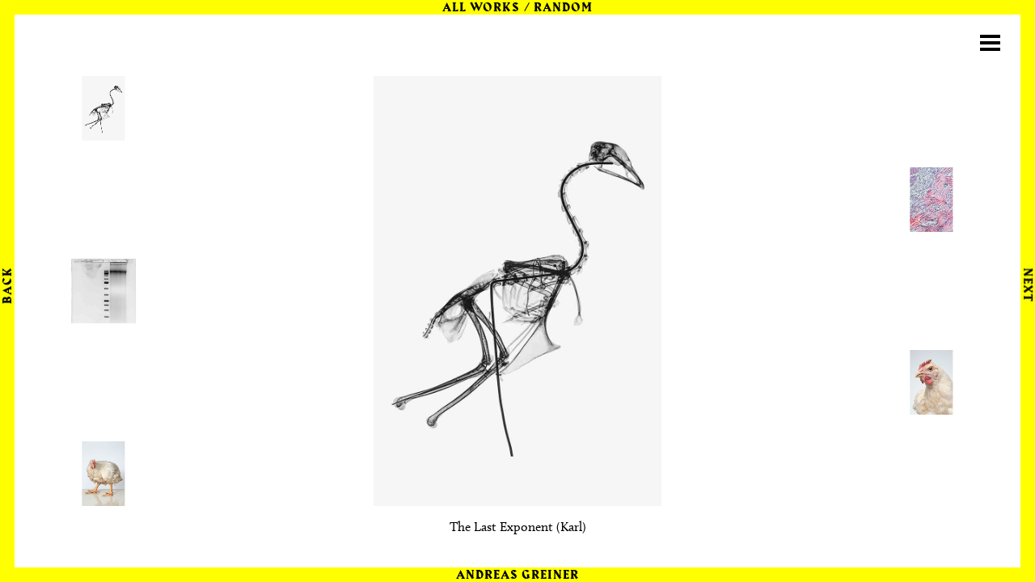

--- FILE ---
content_type: text/html; charset=UTF-8
request_url: http://www.andreasgreiner.com/works/the-last-exponent-karl/?/=random
body_size: 5007
content:

<!doctype html>
<!--[if lt IE 7]><html class="no-js ie ie6 lt-ie9 lt-ie8 lt-ie7" lang="en-US"> <![endif]-->
<!--[if IE 7]><html class="no-js ie ie7 lt-ie9 lt-ie8" lang="en-US"> <![endif]-->
<!--[if IE 8]><html class="no-js ie ie8 lt-ie9" lang="en-US"> <![endif]-->
<!--[if gt IE 8]><!--><html class="no-js" lang="en-US"> <!--<![endif]-->
<head>
    <meta charset="UTF-8" />
        <title>   
                            Altered Morphologies - Andreas Greiner
                    </title>
    <meta name="description" content="">

    <meta http-equiv="Content-Type" content="text/html; charset=UTF-8" />
    <meta http-equiv="X-UA-Compatible" content="IE=edge">
    <meta content="width=device-width,initial-scale=1.0,minimum-scale=1.0,maximum-scale=1.0,user-scalable=no" name="viewport">
    <link rel="pingback" href="http://www.andreasgreiner.com/xmlrpc.php" />
    <link rel="icon" href="/wp-content/themes/andreas-2016/favicon.ico" type="image/x-icon" />
    
    <link rel='dns-prefetch' href='//cdnjs.cloudflare.com' />
<link rel='dns-prefetch' href='//code.ionicframework.com' />
<link rel='dns-prefetch' href='//s.w.org' />
		<script type="text/javascript">
			window._wpemojiSettings = {"baseUrl":"https:\/\/s.w.org\/images\/core\/emoji\/2\/72x72\/","ext":".png","svgUrl":"https:\/\/s.w.org\/images\/core\/emoji\/2\/svg\/","svgExt":".svg","source":{"concatemoji":"http:\/\/www.andreasgreiner.com\/wp-includes\/js\/wp-emoji-release.min.js?ver=4.6.30"}};
			!function(e,o,t){var a,n,r;function i(e){var t=o.createElement("script");t.src=e,t.type="text/javascript",o.getElementsByTagName("head")[0].appendChild(t)}for(r=Array("simple","flag","unicode8","diversity","unicode9"),t.supports={everything:!0,everythingExceptFlag:!0},n=0;n<r.length;n++)t.supports[r[n]]=function(e){var t,a,n=o.createElement("canvas"),r=n.getContext&&n.getContext("2d"),i=String.fromCharCode;if(!r||!r.fillText)return!1;switch(r.textBaseline="top",r.font="600 32px Arial",e){case"flag":return(r.fillText(i(55356,56806,55356,56826),0,0),n.toDataURL().length<3e3)?!1:(r.clearRect(0,0,n.width,n.height),r.fillText(i(55356,57331,65039,8205,55356,57096),0,0),a=n.toDataURL(),r.clearRect(0,0,n.width,n.height),r.fillText(i(55356,57331,55356,57096),0,0),a!==n.toDataURL());case"diversity":return r.fillText(i(55356,57221),0,0),a=(t=r.getImageData(16,16,1,1).data)[0]+","+t[1]+","+t[2]+","+t[3],r.fillText(i(55356,57221,55356,57343),0,0),a!=(t=r.getImageData(16,16,1,1).data)[0]+","+t[1]+","+t[2]+","+t[3];case"simple":return r.fillText(i(55357,56835),0,0),0!==r.getImageData(16,16,1,1).data[0];case"unicode8":return r.fillText(i(55356,57135),0,0),0!==r.getImageData(16,16,1,1).data[0];case"unicode9":return r.fillText(i(55358,56631),0,0),0!==r.getImageData(16,16,1,1).data[0]}return!1}(r[n]),t.supports.everything=t.supports.everything&&t.supports[r[n]],"flag"!==r[n]&&(t.supports.everythingExceptFlag=t.supports.everythingExceptFlag&&t.supports[r[n]]);t.supports.everythingExceptFlag=t.supports.everythingExceptFlag&&!t.supports.flag,t.DOMReady=!1,t.readyCallback=function(){t.DOMReady=!0},t.supports.everything||(a=function(){t.readyCallback()},o.addEventListener?(o.addEventListener("DOMContentLoaded",a,!1),e.addEventListener("load",a,!1)):(e.attachEvent("onload",a),o.attachEvent("onreadystatechange",function(){"complete"===o.readyState&&t.readyCallback()})),(a=t.source||{}).concatemoji?i(a.concatemoji):a.wpemoji&&a.twemoji&&(i(a.twemoji),i(a.wpemoji)))}(window,document,window._wpemojiSettings);
		</script>
		<style type="text/css">
img.wp-smiley,
img.emoji {
	display: inline !important;
	border: none !important;
	box-shadow: none !important;
	height: 1em !important;
	width: 1em !important;
	margin: 0 .07em !important;
	vertical-align: -0.1em !important;
	background: none !important;
	padding: 0 !important;
}
</style>
<link rel='stylesheet' id='site-css'  href='http://www.andreasgreiner.com/wp-content/themes/andreas-2016/assets/css/site.css?ver=1547769793' type='text/css' media='all' />
<link rel='stylesheet' id='ionicons-css'  href='http://code.ionicframework.com/ionicons/2.0.1/css/ionicons.min.css?ver=4.6.30' type='text/css' media='all' />
<script type='text/javascript' src='https://cdnjs.cloudflare.com/ajax/libs/gsap/2.0.2/TweenMax.min.js?ver=4.6.30'></script>
<script type='text/javascript' src='https://cdnjs.cloudflare.com/ajax/libs/jquery/3.1.0/jquery.min.js?ver=4.6.30'></script>
<script type='text/javascript' src='https://cdnjs.cloudflare.com/ajax/libs/jquery-mousewheel/3.1.13/jquery.mousewheel.min.js?ver=4.6.30'></script>
<link rel='https://api.w.org/' href='http://www.andreasgreiner.com/wp-json/' />
<link rel="EditURI" type="application/rsd+xml" title="RSD" href="http://www.andreasgreiner.com/xmlrpc.php?rsd" />
<link rel="wlwmanifest" type="application/wlwmanifest+xml" href="http://www.andreasgreiner.com/wp-includes/wlwmanifest.xml" /> 
<link rel='prev' title='Reversion C' href='http://www.andreasgreiner.com/works/reversion-c/' />
<link rel='next' title='Ayako' href='http://www.andreasgreiner.com/works/ayako/' />
<meta name="generator" content="WordPress 4.6.30" />
<link rel="canonical" href="http://www.andreasgreiner.com/works/the-last-exponent-karl/" />
<link rel='shortlink' href='http://www.andreasgreiner.com/?p=185' />
<link rel="alternate" type="application/json+oembed" href="http://www.andreasgreiner.com/wp-json/oembed/1.0/embed?url=http%3A%2F%2Fwww.andreasgreiner.com%2Fworks%2Fthe-last-exponent-karl%2F" />
<link rel="alternate" type="text/xml+oembed" href="http://www.andreasgreiner.com/wp-json/oembed/1.0/embed?url=http%3A%2F%2Fwww.andreasgreiner.com%2Fworks%2Fthe-last-exponent-karl%2F&#038;format=xml" />

    <style>

        html { margin-top: 0px !important; }
        * html body { margin-top: 0px !important; }
        
    </style>

    <script>
      (function(i,s,o,g,r,a,m){i['GoogleAnalyticsObject']=r;i[r]=i[r]||function(){
      (i[r].q=i[r].q||[]).push(arguments)},i[r].l=1*new Date();a=s.createElement(o),
      m=s.getElementsByTagName(o)[0];a.async=1;a.src=g;m.parentNode.insertBefore(a,m)
      })(window,document,'script','https://www.google-analytics.com/analytics.js','ga');

      ga('create', 'UA-84061366-1', 'auto');
      ga('send', 'pageview');

    </script>			</head>

	<body id="body" class="single single-works postid-185 desktop single-works" data-template="base.twig">

		<input type="checkbox" id="show-menu" />
		<label for="show-menu" id="menu-button-show">
			<span class="menu-icon"></span>
		</label>


		<div id="content-all">

			

<nav id="menu">

  <label for="show-menu" id="menu-button-close"><span class="menu-icon close"></span></label>

  <ul class="menu-primary">
    <li class="menu-primary-item">
      <a href="http://www.andreasgreiner.com/selected-works/">Selected Works</a>
      <ul class="menu-secondary">
                  <li><a href="http://www.andreasgreiner.com/selected-works/study-on-the-singularity-of-the-animal/">Study on the Singularity of the Animal</a></li>
                  <li><a href="http://www.andreasgreiner.com/selected-works/aa/">A/A</a></li>
                  <li><a href="http://www.andreasgreiner.com/selected-works/das-numen/">Das Numen</a></li>
              </ul>
    </li>
    <li class="menu-primary-item">
      <a href="http://www.andreasgreiner.com/works/random/">All Works</a>
      <ul class="menu-secondary">
        <li><a href="http://www.andreasgreiner.com/works/random/">Random</a></li>
        <li><a href="http://www.andreasgreiner.com/works/chronological/">Chronological</a></li>
        <li><a href="http://www.andreasgreiner.com/works/alphabetical/">Alphabetical</a></li>
      </ul>
    </li>
    <li class="menu-primary-item">
      <a href="http://www.andreasgreiner.com/timeline/">Timeline</a>
      <ul class="menu-secondary">
        <li><a href="http://www.andreasgreiner.com/timeline/archive/">Archive</a></li>
        <li><a href="http://www.andreasgreiner.com/timeline/current/">Current</a></li>
        <li><a href="http://www.andreasgreiner.com/timeline/upcoming/">Upcoming</a></li>
      </ul>
    </li>
    <li class="menu-primary-item">
      <a href="http://www.andreasgreiner.com/contact/">About</a>
      <ul class="menu-secondary">
        <li><a href="http://www.andreasgreiner.com/about/education/">Education</a></li>
        <li><a href="http://www.andreasgreiner.com/about/grants/">Grants</a></li>
        <li><a href="http://www.andreasgreiner.com/about/reviews/">Reviews</a></li>
        <li><a href="http://www.andreasgreiner.com/contact/">Contact/Imprint</a></li>
      </ul>
    </li>
  </ul>

</nav>
			
			
	<div class="content-wrapper">

		<article class="post-type-works page-repeater" id="post-185">

      <div class="image-holder">
        <div class="image-item scroll-item" id="image-1">
                      <img src="http://www.andreasgreiner.com/wp-content/uploads/2016/09/The_Last_Exponent_Karl_ANDREAS_GREINER-800x1200.jpg" />
                  </div>
                  <figure>The Last Exponent (Karl)</figure>
              </div>
      <div class="scroll-item buffer">
        <h2 class="article-h1">
          Altered Morphologies
        </h2>
                  <h3>
            Series of Single Portraits of Mass Produced Chicken
          </h3>
                          <h4>
            DNA analysis, div. broilers, X-ray, histology section, digital photograph
          </h4>
        
        <div class="article-body">
          <p>This photographic series is an investigation into new ways of interpreting animal identity within the classical genre of portraiture. It deals with one of the most common agricultural “products” – the chicken. Raised in industrial-scale livestock farming, its breeding is fuelled by human eating habits. One of the broilers that were portrayed, Heinrich, was given a second life in a petting zoo for children in Berlin. The others were bought as meat in different supermarkets. Their identity was examined using scientific visualisation techniques.</p>
<p>Berlin and Brandenburg 2015</p>

        </div>
      </div>

      <div class="image-holder secondary">
                                      
            <div class="image-item scroll-item" id="image-2">
                              <img src="http://www.andreasgreiner.com/wp-content/uploads/2016/09/Margarete_Histopathologie_ANDREAS_GREINER-1-800x1200.jpg" />
                          </div>

                          <figure>Margarete (Histopathologie)</figure>
                      
                                
            <div class="image-item scroll-item" id="image-3">
                              <img src="http://www.andreasgreiner.com/wp-content/uploads/2016/09/Elisabeth_DNA_ANDREAS_GREINER-1.jpg" />
                          </div>

                          <figure>Elisabeth (DNA)</figure>
                      
                                
            <div class="image-item scroll-item" id="image-4">
                              <img src="http://www.andreasgreiner.com/wp-content/uploads/2016/09/2_Heinrich_Craniocervical_Photo-by-Andreas-Greiner-Theo-Bitzer_2015-800x1200.jpg" />
                          </div>

                      
                                
            <div class="image-item scroll-item" id="image-5">
                              <img src="http://www.andreasgreiner.com/wp-content/uploads/2016/09/3_Heinrich_Totus-Corpus_Photo-by-Andreas-Greiner-Theo-Bitzer_2015-800x1200.jpg" />
                          </div>

                      
                    </div>

    </article>

	</div><!-- /content-wrapper -->

  <div class="single-thumbs thumb-count-5">
          <div class="thumb-image ">
        <img src="http://www.andreasgreiner.com/wp-content/uploads/2016/09/The_Last_Exponent_Karl_ANDREAS_GREINER-200x300.jpg" data-index="image-1" />
      </div>
          <div class="thumb-image ">
        <img src="http://www.andreasgreiner.com/wp-content/uploads/2016/09/Margarete_Histopathologie_ANDREAS_GREINER-1-200x300.jpg" data-index="image-2" />
      </div>
          <div class="thumb-image ">
        <img src="http://www.andreasgreiner.com/wp-content/uploads/2016/09/Elisabeth_DNA_ANDREAS_GREINER-1-300x300.jpg" data-index="image-3" />
      </div>
          <div class="thumb-image ">
        <img src="http://www.andreasgreiner.com/wp-content/uploads/2016/09/2_Heinrich_Craniocervical_Photo-by-Andreas-Greiner-Theo-Bitzer_2015-200x300.jpg" data-index="image-4" />
      </div>
          <div class="thumb-image ">
        <img src="http://www.andreasgreiner.com/wp-content/uploads/2016/09/3_Heinrich_Totus-Corpus_Photo-by-Andreas-Greiner-Theo-Bitzer_2015-200x300.jpg" data-index="image-5" />
      </div>
      </div>


  <script type="text/javascript">
  
  $(function() {

    $(".article-body p:nth-child(3n)").addClass('scroll-item buffer');

    var scrollItems = $(".scroll-item").length;
    var deltaY = 1;
    var scrollTimeout = null;
    var scrolling = false;
    var item = 0;

    if($('body').hasClass('mobile')) {
      mobile = true;
    }

    singleThumbs();

    scrollPager();

    function singleThumbs() {
      $('.thumb-image img').click(function() {
        var id = $(this).attr('data-index');
        var top = -($('#'+id).position().top);
        item = $('#'+id).index('.scroll-item');

        $(".content-wrapper").css({
          'transform': 'translate3d(0,'+top+'px,0)',
          'transition': ''
        });
      });
    }

    function scrollPager() {

      if(!mobile) {

        function getUrlVars() {
        var vars = {};
        var parts = window.location.href.replace(/[?&]+([^=&]+)=([^&]*)/gi, function(m,key,value) {
        vars[key] = value;
        });
        return vars;
        }

        $("#content-all").css('max-height','100%');
        
        $("body").mousewheel(function(event) {

          deltaY = event.deltaY;

          event.preventDefault();
          if(scrolling === false && Math.abs(deltaY) >= 10) {
            scrolling = true;
            if(deltaY < 0) {
              item++;
              if(item === scrollItems + 1) {
                $(".content-wrapper").css({
                  'transform': 'translate3d(0,0,0)',
                  'transition': 'none'
                });
                item = 1;
              }

            } else {
              item--;
              if(item < 0) {
                if($("article").length > 1) {
                  var n = -($("article:eq(1)").position().top);
                } else {
                  var n = 0;
                }
                

                $(".content-wrapper").css({
                  'transform': 'translate3d(0,'+n+'px,0)',
                  'transition': 'none'
                });

                item = scrollItems - 1;

              }
              
            }

            var t = -($(".scroll-item:eq("+item+")").position().top);

            if($(".scroll-item:eq("+item+")").hasClass('buffer')) {
              t += parseInt($(".image-item").css('margin-top'),10);
              t -= parseInt($(".scroll-item:eq("+item+")").css('margin-top'),10);
            }

            t -= $(".scroll-item:eq("+item+")").closest('article').position().top - $(".content-wrapper").position().top;

            setTimeout(function() {
              $(".content-wrapper").css({
                'transform': 'translate3d(0,'+t+'px,0)',
                'transition': ''
              });
            },10);
            

            scrollTimeout = setTimeout(resetTimer, 800);
          }


        });
      
        function resetTimer() {
          scrolling = false;
        }

      }
    }
    

  });

  </script>
  

							<footer id="footer">
									</footer>

				<script src="https://use.typekit.net/lxe8xbs.js"></script>
		    <script>try{Typekit.load({ async: true });}catch(e){}</script>

				<script type='text/javascript' src='https://cdnjs.cloudflare.com/ajax/libs/jquery.imagesloaded/4.1.0/imagesloaded.pkgd.min.js'></script>
<script type='text/javascript' src='https://cdnjs.cloudflare.com/ajax/libs/jquery.isotope/3.0.1/isotope.pkgd.min.js'></script>
<script type='text/javascript' src='http://www.andreasgreiner.com/wp-content/themes/andreas-2016/assets/javascripts/isotope-fit-columns.js?ver=1537803386'></script>
<script type='text/javascript' src='http://www.andreasgreiner.com/wp-content/themes/andreas-2016/assets/javascripts/hammer.min.js?ver=1537803386'></script>
<script type='text/javascript' src='http://www.andreasgreiner.com/wp-content/themes/andreas-2016/assets/javascripts/all.js?ver=1548177014'></script>
<script type='text/javascript' src='http://www.andreasgreiner.com/wp-includes/js/wp-embed.min.js?ver=4.6.30'></script>

			
		</div>

		<header class="header" >

			<nav>
									<h1><a class="nav-item" href="http://www.andreasgreiner.com/works/random">All Works / random</a></h1>
				
									<a class="nav-item" href="http://www.andreasgreiner.com/works//dominions?/=random">Next</a>
				
									<a class="nav-item" href="http://www.andreasgreiner.com/works//studies-of-an-alien-skin?/=random">Back</a>
				
									<a class="nav-item" href="http://www.andreasgreiner.com">Andreas Greiner</a>
							</nav>

		</header>

	</body>
</html>


--- FILE ---
content_type: text/css
request_url: http://www.andreasgreiner.com/wp-content/themes/andreas-2016/assets/css/site.css?ver=1547769793
body_size: 9551
content:
/*! normalize.css v4.1.1 | MIT License | github.com/necolas/normalize.css */
/**
 * 1. Change the default font family in all browsers (opinionated).
 * 2. Prevent adjustments of font size after orientation changes in IE and iOS.
 */
/* line 8, ../scss/_normalize.scss */
html {
  font-family: sans-serif;
  /* 1 */
  -ms-text-size-adjust: 100%;
  /* 2 */
  -webkit-text-size-adjust: 100%;
  /* 2 */
}

/**
 * Remove the margin in all browsers (opinionated).
 */
/* line 18, ../scss/_normalize.scss */
body {
  margin: 0;
}

/* HTML5 display definitions
   ========================================================================== */
/**
 * Add the correct display in IE 9-.
 * 1. Add the correct display in Edge, IE, and Firefox.
 * 2. Add the correct display in IE.
 */
/* line 31, ../scss/_normalize.scss */
article,
aside,
details,
figcaption,
figure,
footer,
header,
main,
menu,
nav,
section,
summary {
  /* 1 */
  display: block;
}

/**
 * Add the correct display in IE 9-.
 */
/* line 50, ../scss/_normalize.scss */
audio,
canvas,
progress,
video {
  display: inline-block;
}

/**
 * Add the correct display in iOS 4-7.
 */
/* line 61, ../scss/_normalize.scss */
audio:not([controls]) {
  display: none;
  height: 0;
}

/**
 * Add the correct vertical alignment in Chrome, Firefox, and Opera.
 */
/* line 70, ../scss/_normalize.scss */
progress {
  vertical-align: baseline;
}

/**
 * Add the correct display in IE 10-.
 * 1. Add the correct display in IE.
 */
/* line 79, ../scss/_normalize.scss */
template,
[hidden] {
  display: none;
}

/* Links
   ========================================================================== */
/**
 * 1. Remove the gray background on active links in IE 10.
 * 2. Remove gaps in links underline in iOS 8+ and Safari 8+.
 */
/* line 92, ../scss/_normalize.scss */
a {
  background-color: transparent;
  /* 1 */
  -webkit-text-decoration-skip: objects;
  /* 2 */
}

/**
 * Remove the outline on focused links when they are also active or hovered
 * in all browsers (opinionated).
 */
/* line 102, ../scss/_normalize.scss */
a:active,
a:hover {
  outline-width: 0;
}

/* Text-level semantics
   ========================================================================== */
/**
 * 1. Remove the bottom border in Firefox 39-.
 * 2. Add the correct text decoration in Chrome, Edge, IE, Opera, and Safari.
 */
/* line 115, ../scss/_normalize.scss */
abbr[title] {
  border-bottom: none;
  /* 1 */
  text-decoration: underline;
  /* 2 */
  text-decoration: underline dotted;
  /* 2 */
}

/**
 * Prevent the duplicate application of `bolder` by the next rule in Safari 6.
 */
/* line 125, ../scss/_normalize.scss */
b,
strong {
  font-weight: inherit;
}

/**
 * Add the correct font weight in Chrome, Edge, and Safari.
 */
/* line 134, ../scss/_normalize.scss */
b,
strong {
  font-weight: bolder;
}

/**
 * Add the correct font style in Android 4.3-.
 */
/* line 143, ../scss/_normalize.scss */
dfn {
  font-style: italic;
}

/**
 * Correct the font size and margin on `h1` elements within `section` and
 * `article` contexts in Chrome, Firefox, and Safari.
 */
/* line 152, ../scss/_normalize.scss */
h1 {
  font-size: 2em;
  margin: 0.67em 0;
}

/**
 * Add the correct background and color in IE 9-.
 */
/* line 161, ../scss/_normalize.scss */
mark {
  background-color: #ff0;
  color: #000;
}

/**
 * Add the correct font size in all browsers.
 */
/* line 170, ../scss/_normalize.scss */
small {
  font-size: 80%;
}

/**
 * Prevent `sub` and `sup` elements from affecting the line height in
 * all browsers.
 */
/* line 179, ../scss/_normalize.scss */
sub,
sup {
  font-size: 75%;
  line-height: 0;
  position: relative;
  vertical-align: baseline;
}

/* line 187, ../scss/_normalize.scss */
sub {
  bottom: -0.25em;
}

/* line 191, ../scss/_normalize.scss */
sup {
  top: -0.5em;
}

/* Embedded content
   ========================================================================== */
/**
 * Remove the border on images inside links in IE 10-.
 */
/* line 202, ../scss/_normalize.scss */
img {
  border-style: none;
}

/**
 * Hide the overflow in IE.
 */
/* line 210, ../scss/_normalize.scss */
svg:not(:root) {
  overflow: hidden;
}

/* Grouping content
   ========================================================================== */
/**
 * 1. Correct the inheritance and scaling of font size in all browsers.
 * 2. Correct the odd `em` font sizing in all browsers.
 */
/* line 222, ../scss/_normalize.scss */
code,
kbd,
pre,
samp {
  font-family: monospace, monospace;
  /* 1 */
  font-size: 1em;
  /* 2 */
}

/**
 * Add the correct margin in IE 8.
 */
/* line 234, ../scss/_normalize.scss */
figure {
  margin: 1em 40px;
}

/**
 * 1. Add the correct box sizing in Firefox.
 * 2. Show the overflow in Edge and IE.
 */
/* line 243, ../scss/_normalize.scss */
hr {
  box-sizing: content-box;
  /* 1 */
  height: 0;
  /* 1 */
  overflow: visible;
  /* 2 */
}

/* Forms
   ========================================================================== */
/**
 * 1. Change font properties to `inherit` in all browsers (opinionated).
 * 2. Remove the margin in Firefox and Safari.
 */
/* line 257, ../scss/_normalize.scss */
button,
input,
select,
textarea {
  font: inherit;
  /* 1 */
  margin: 0;
  /* 2 */
}

/**
 * Restore the font weight unset by the previous rule.
 */
/* line 269, ../scss/_normalize.scss */
optgroup {
  font-weight: bold;
}

/**
 * Show the overflow in IE.
 * 1. Show the overflow in Edge.
 */
/* line 278, ../scss/_normalize.scss */
button,
input {
  /* 1 */
  overflow: visible;
}

/**
 * Remove the inheritance of text transform in Edge, Firefox, and IE.
 * 1. Remove the inheritance of text transform in Firefox.
 */
/* line 288, ../scss/_normalize.scss */
button,
select {
  /* 1 */
  text-transform: none;
}

/**
 * 1. Prevent a WebKit bug where (2) destroys native `audio` and `video`
 *    controls in Android 4.
 * 2. Correct the inability to style clickable types in iOS and Safari.
 */
/* line 299, ../scss/_normalize.scss */
button,
html [type="button"],
[type="reset"],
[type="submit"] {
  -webkit-appearance: button;
  /* 2 */
}

/**
 * Remove the inner border and padding in Firefox.
 */
/* line 310, ../scss/_normalize.scss */
button::-moz-focus-inner,
[type="button"]::-moz-focus-inner,
[type="reset"]::-moz-focus-inner,
[type="submit"]::-moz-focus-inner {
  border-style: none;
  padding: 0;
}

/**
 * Restore the focus styles unset by the previous rule.
 */
/* line 322, ../scss/_normalize.scss */
button:-moz-focusring,
[type="button"]:-moz-focusring,
[type="reset"]:-moz-focusring,
[type="submit"]:-moz-focusring {
  outline: 1px dotted ButtonText;
}

/**
 * Change the border, margin, and padding in all browsers (opinionated).
 */
/* line 333, ../scss/_normalize.scss */
fieldset {
  border: 1px solid #c0c0c0;
  margin: 0 2px;
  padding: 0.35em 0.625em 0.75em;
}

/**
 * 1. Correct the text wrapping in Edge and IE.
 * 2. Correct the color inheritance from `fieldset` elements in IE.
 * 3. Remove the padding so developers are not caught out when they zero out
 *    `fieldset` elements in all browsers.
 */
/* line 346, ../scss/_normalize.scss */
legend {
  box-sizing: border-box;
  /* 1 */
  color: inherit;
  /* 2 */
  display: table;
  /* 1 */
  max-width: 100%;
  /* 1 */
  padding: 0;
  /* 3 */
  white-space: normal;
  /* 1 */
}

/**
 * Remove the default vertical scrollbar in IE.
 */
/* line 359, ../scss/_normalize.scss */
textarea {
  overflow: auto;
}

/**
 * 1. Add the correct box sizing in IE 10-.
 * 2. Remove the padding in IE 10-.
 */
/* line 368, ../scss/_normalize.scss */
[type="checkbox"],
[type="radio"] {
  box-sizing: border-box;
  /* 1 */
  padding: 0;
  /* 2 */
}

/**
 * Correct the cursor style of increment and decrement buttons in Chrome.
 */
/* line 378, ../scss/_normalize.scss */
[type="number"]::-webkit-inner-spin-button,
[type="number"]::-webkit-outer-spin-button {
  height: auto;
}

/**
 * 1. Correct the odd appearance in Chrome and Safari.
 * 2. Correct the outline style in Safari.
 */
/* line 388, ../scss/_normalize.scss */
[type="search"] {
  -webkit-appearance: textfield;
  /* 1 */
  outline-offset: -2px;
  /* 2 */
}

/**
 * Remove the inner padding and cancel buttons in Chrome and Safari on OS X.
 */
/* line 397, ../scss/_normalize.scss */
[type="search"]::-webkit-search-cancel-button,
[type="search"]::-webkit-search-decoration {
  -webkit-appearance: none;
}

/**
 * Correct the text style of placeholders in Chrome, Edge, and Safari.
 */
/* line 406, ../scss/_normalize.scss */
::-webkit-input-placeholder {
  color: inherit;
  opacity: 0.54;
}

/**
 * 1. Correct the inability to style clickable types in iOS and Safari.
 * 2. Change font properties to `inherit` in Safari.
 */
/* line 416, ../scss/_normalize.scss */
::-webkit-file-upload-button {
  -webkit-appearance: button;
  /* 1 */
  font: inherit;
  /* 2 */
}

/*********************
BREAKPOINTS
*********************/
/* 
A mixin for breakpoints. If the name matches a breakpoint, it's used,
otherwise the value itself is used as the min-width.


@include breakpoint(desktop) {
  css: styles    
}

@include breakpoint(700px) {
  css: styles    
}

*/
@font-face {
  font-family: 'Harbour-Bold';
  src: url("../fonts/Harbour-Bold.eot?#iefix") format("embedded-opentype"), url("../fonts/Harbour-Bold.woff") format("woff"), url("../fonts/Harbour-Bold.ttf") format("truetype"), url("../fonts/Harbour-Bold.svg#Harbour-Bold") format("svg");
  font-weight: bold;
  font-style: normal;
}
/* line 8, ../scss/modules/_base.scss */
body {
  -webkit-font-smoothing: antialiased;
}
/* line 10, ../scss/modules/_base.scss */
body:after {
  content: "";
  position: fixed;
  top: 0;
  left: 0;
  bottom: 0;
  right: 0;
  box-shadow: inset 18px 18px #FFFF00, inset -18px -18px #FFFF00;
  z-index: 100;
  pointer-events: none;
}
@media only screen and (max-width: 480px) {
  /* line 10, ../scss/modules/_base.scss */
  body:after {
    box-shadow: inset 8px 25px #FFFF00, inset -8px -8px #FFFF00;
  }
}

/* line 27, ../scss/modules/_base.scss */
::-webkit-scrollbar {
  display: none;
}

/* line 31, ../scss/modules/_base.scss */
body, html {
  width: 100%;
  height: 100%;
  font-family: "Calluna", "Hoefler Text", "Times New Roman", serif;
  margin: 0 !important;
}

/* line 38, ../scss/modules/_base.scss */
h1, h2, h3, h4, h5, h6 {
  font-family: "Calluna-Sans", "Calluna Sans", "Helvetica Neue", Helvetica, sans-serif;
}

/* line 55, ../scss/modules/_base.scss */
a {
  outline: none !important;
}

/* line 59, ../scss/modules/_base.scss */
#content-all {
  position: relative;
  top: 0;
  width: 100%;
  min-height: 100%;
  opacity: 0;
  -moz-transition: opacity 600ms ease-in-out;
  -o-transition: opacity 600ms ease-in-out;
  -webkit-transition: opacity 600ms ease-in-out;
  transition: opacity 600ms ease-in-out;
}
/* line 45, ../scss/modules/_base.scss */
.dom #content-all {
  opacity: 1;
  -moz-transition: opacity 400ms ease-in-out;
  -o-transition: opacity 400ms ease-in-out;
  -webkit-transition: opacity 400ms ease-in-out;
  transition: opacity 400ms ease-in-out;
}
/* line 49, ../scss/modules/_base.scss */
.leave #content-all {
  opacity: 0;
  -moz-transition-duration: 400ms;
  -o-transition-duration: 400ms;
  -webkit-transition-duration: 400ms;
  transition-duration: 400ms;
}

/* line 67, ../scss/modules/_base.scss */
#intro {
  position: fixed;
  top: 0;
  left: 0;
  width: 100%;
  height: 100%;
  z-index: 10;
  text-align: center;
  opacity: 1;
  display: none;
  cursor: progress;
  background: rgba(255, 255, 255, 0.9);
}
/* line 80, ../scss/modules/_base.scss */
.ready #intro {
  cursor: auto;
}
/* line 84, ../scss/modules/_base.scss */
.home #intro {
  display: block;
}
/* line 89, ../scss/modules/_base.scss */
#intro h2 {
  position: relative;
  display: inline-block;
  font-family: "Harbour-Bold", "Harbour", "Calluna", "Hoefler Text", "Times New Roman", serif;
  font-weight: bold;
  letter-spacing: 0.08em;
  text-transform: uppercase;
  line-height: 1.1em;
  font-size: 6vw;
  letter-spacing: 0;
  padding: 0 25vw;
  margin: 0;
  top: 49%;
  -moz-transform: translateY(-50%);
  -ms-transform: translateY(-50%);
  -webkit-transform: translateY(-50%);
  transform: translateY(-50%);
}
@media only screen and (max-width: 480px) {
  /* line 89, ../scss/modules/_base.scss */
  #intro h2 {
    font-size: 10vw;
    padding: 0 15vw;
  }
}
/* line 106, ../scss/modules/_base.scss */
.ready #intro {
  opacity: 0;
  z-index: 0;
  pointer-events: none;
  -moz-transition: opacity 1200ms ease-out 600ms, z-index 1ms 1800ms;
  -o-transition: opacity 1200ms ease-out 600ms, z-index 1ms 1800ms;
  -webkit-transition: opacity 1200ms ease-out, z-index 1ms;
  -webkit-transition-delay: 600ms, 1800ms;
  transition: opacity 1200ms ease-out 600ms, z-index 1ms 1800ms;
}

/* line 191, ../scss/modules/_base.scss */
#post-nav .post-nav {
  position: fixed;
  z-index: 101;
  font-size: 24px;
  color: black;
}
/* line 196, ../scss/modules/_base.scss */
#post-nav .post-nav:hover {
  opacity: 0.6;
}
@media only screen and (max-width: 768px) {
  /* line 190, ../scss/modules/_base.scss */
  #post-nav {
    position: relative;
    z-index: 0;
    height: 40px;
  }
  /* line 207, ../scss/modules/_base.scss */
  #post-nav .post-nav {
    height: 40px;
    line-height: 40px;
  }
  /* line 212, ../scss/modules/_base.scss */
  #post-nav #next-link,
  #post-nav #prev-link,
  #post-nav #back-link {
    position: absolute;
    top: auto;
    left: auto;
    right: auto;
    width: 33.33%;
    text-align: center;
  }
  /* line 223, ../scss/modules/_base.scss */
  #post-nav #next-link {
    left: 66.66%;
  }
  /* line 227, ../scss/modules/_base.scss */
  #post-nav #back-link {
    left: 33.33%;
    top: -0.9em;
  }
  /* line 231, ../scss/modules/_base.scss */
  #post-nav #back-link span {
    position: relative;
    left: 0.25em;
  }
  /* line 237, ../scss/modules/_base.scss */
  #post-nav #prev-link {
    left: 0;
  }
}

/* line 245, ../scss/modules/_base.scss */
#next-link {
  top: 50%;
  right: 3px;
  -moz-transform: scaleX(0.9) translate3d(0, -50%, 0);
  -ms-transform: scaleX(0.9) translate3d(0, -50%, 0);
  -webkit-transform: scaleX(0.9) translate3d(0, -50%, 0);
  transform: scaleX(0.9) translate3d(0, -50%, 0);
}

/* line 251, ../scss/modules/_base.scss */
#prev-link {
  top: 50%;
  left: 3px;
  -moz-transform: scaleX(-0.9) translate3d(0, -50%, 0);
  -ms-transform: scaleX(-0.9) translate3d(0, -50%, 0);
  -webkit-transform: scaleX(-0.9) translate3d(0, -50%, 0);
  transform: scaleX(-0.9) translate3d(0, -50%, 0);
}

/* line 257, ../scss/modules/_base.scss */
#back-link {
  top: -4px;
  left: 50%;
}
/* line 260, ../scss/modules/_base.scss */
#back-link span {
  display: inline-block;
  -moz-transform: scaleY(0.9) rotate(-90deg) translate3d(0, -5px, 0);
  -ms-transform: scaleY(0.9) rotate(-90deg) translate3d(0, -5px, 0);
  -webkit-transform: scaleY(0.9) rotate(-90deg) translate3d(0, -5px, 0);
  transform: scaleY(0.9) rotate(-90deg) translate3d(0, -5px, 0);
}

/* line 267, ../scss/modules/_base.scss */
.admin-bar #wpadminbar {
  background: #000;
  padding-left: 30px;
  -moz-transition: all 100ms ease-in-out;
  -o-transition: all 100ms ease-in-out;
  -webkit-transition: all 100ms ease-in-out;
  transition: all 100ms ease-in-out;
  -moz-transition-delay: 200ms;
  -o-transition-delay: 200ms;
  -webkit-transition-delay: 200ms;
  transition-delay: 200ms;
  top: -32px;
}
/* line 273, ../scss/modules/_base.scss */
.admin-bar #wpadminbar:after {
  color: white;
  font-family: dashicons;
  font-size: 18px;
  line-height: 32px;
  content: "\f464";
  position: fixed;
  width: 32px;
  height: 32px;
  text-align: center;
  background: black;
  top: 0;
  left: 0;
  z-index: 0;
  -moz-transition: none;
  -o-transition: none;
  -webkit-transition: none;
  transition: none;
  -moz-transform: scaleX(-1);
  -ms-transform: scaleX(-1);
  -webkit-transform: scaleX(-1);
  transform: scaleX(-1);
}
/* line 290, ../scss/modules/_base.scss */
.admin-bar #wpadminbar:hover {
  top: 0;
  -moz-transition-delay: 0ms;
  -o-transition-delay: 0ms;
  -webkit-transition-delay: 0ms;
  transition-delay: 0ms;
}
/* line 295, ../scss/modules/_base.scss */
.admin-bar #wpadminbar #wp-admin-bar-customize,
.admin-bar #wpadminbar #wp-admin-bar-wp-logo,
.admin-bar #wpadminbar #wp-admin-bar-comments,
.admin-bar #wpadminbar #wp-admin-bar-new-post,
.admin-bar #wpadminbar #wp-admin-bar-new-media {
  display: none;
}

/* line 1, ../scss/modules/_header.scss */
header nav {
  -moz-transition: opacity 400ms ease-in-out 400ms;
  -o-transition: opacity 400ms ease-in-out 400ms;
  -webkit-transition: opacity 400ms ease-in-out;
  -webkit-transition-delay: 400ms;
  transition: opacity 400ms ease-in-out 400ms;
  opacity: 1;
  position: fixed;
  z-index: 101;
}
/* line 5, ../scss/modules/_header.scss */
.home header nav {
  opacity: 0;
  -moz-transition-delay: 800ms;
  -o-transition-delay: 800ms;
  -webkit-transition-delay: 800ms;
  transition-delay: 800ms;
}
/* line 10, ../scss/modules/_header.scss */
.ready header nav {
  opacity: 1;
}
/* line 17, ../scss/modules/_header.scss */
header nav a,
header nav label,
header nav h1 {
  font-family: "Harbour-Bold", "Harbour", "Calluna", "Hoefler Text", "Times New Roman", serif;
  font-weight: bold;
  letter-spacing: 0.08em;
  text-transform: uppercase;
  font-size: 13px;
  line-height: 20px;
  margin: 0;
}
@media only screen and (max-width: 480px) {
  /* line 17, ../scss/modules/_header.scss */
  header nav a,
  header nav label,
  header nav h1 {
    line-height: 27px;
  }
}
/* line 32, ../scss/modules/_header.scss */
header nav a,
header nav label {
  cursor: pointer;
  color: black;
  text-decoration: none;
}
/* line 37, ../scss/modules/_header.scss */
header nav a:hover,
header nav label:hover {
  opacity: 0.6;
}
/* line 42, ../scss/modules/_header.scss */
header nav .nav-item,
header nav h1 {
  position: fixed;
  z-index: 101;
}
/* line 47, ../scss/modules/_header.scss */
header nav .nav-item:nth-child(1),
header nav h1:nth-child(1) {
  left: 50%;
  top: 0;
  -moz-transform: translateX(-50%);
  -ms-transform: translateX(-50%);
  -webkit-transform: translateX(-50%);
  transform: translateX(-50%);
}
/* line 53, ../scss/modules/_header.scss */
header nav .nav-item:nth-child(2),
header nav h1:nth-child(2) {
  right: 0;
  top: 49%;
  -moz-transform: rotate(90deg) translateX(50%);
  -ms-transform: rotate(90deg) translateX(50%);
  -webkit-transform: rotate(90deg) translateX(50%);
  transform: rotate(90deg) translateX(50%);
  transform-origin: top right;
}
/* line 60, ../scss/modules/_header.scss */
header nav .nav-item:nth-child(3),
header nav h1:nth-child(3) {
  top: 49%;
  -moz-transform: rotate(-90deg) translateX(-50%);
  -ms-transform: rotate(-90deg) translateX(-50%);
  -webkit-transform: rotate(-90deg) translateX(-50%);
  transform: rotate(-90deg) translateX(-50%);
  transform-origin: top left;
}
/* line 66, ../scss/modules/_header.scss */
header nav .nav-item:nth-child(4),
header nav h1:nth-child(4) {
  bottom: 0;
  left: 50%;
  line-height: 16px;
  -moz-transform: translateX(-50%);
  -ms-transform: translateX(-50%);
  -webkit-transform: translateX(-50%);
  transform: translateX(-50%);
}
@media only screen and (max-width: 480px) {
  /* line 75, ../scss/modules/_header.scss */
  header nav h1 {
    width: 80%;
    text-align: center;
    white-space: nowrap;
    overflow: hidden;
    text-overflow: ellipsis;
    display: block;
    font-family: "Calluna", "Hoefler Text", "Times New Roman", serif;
  }
  /* line 85, ../scss/modules/_header.scss */
  header nav h1 span,
  header nav h1 a {
    font-family: "Harbour-Bold", "Harbour", "Calluna", "Hoefler Text", "Times New Roman", serif;
  }
}
/* line 94, ../scss/modules/_header.scss */
header nav h1 span:nth-child(1),
header nav h1 a:nth-child(1),
header nav h1 .nav-item:nth-child(1) {
  position: relative;
  -moz-transform: none;
  -ms-transform: none;
  -webkit-transform: none;
  transform: none;
  left: auto;
  display: inline;
}
@media only screen and (max-width: 480px) {
  /* line 1, ../scss/modules/_header.scss */
  header nav {
    position: relative;
    height: auto;
    padding-bottom: 12vmin;
  }
  /* line 111, ../scss/modules/_header.scss */
  header nav .nav-item:nth-child(1) {
    position: fixed;
  }
  /* line 115, ../scss/modules/_header.scss */
  header nav .nav-item:nth-child(2), header nav .nav-item:nth-child(3), header nav .nav-item:nth-child(4) {
    z-index: 0;
    position: relative;
    display: block;
    top: auto;
    left: auto;
    right: auto;
    line-height: 3em;
    text-align: center;
    -moz-transform: none;
    -ms-transform: none;
    -webkit-transform: none;
    transform: none;
  }
}

/* line 135, ../scss/modules/_header.scss */
#show-menu:checked ~ header nav {
  opacity: 0;
  -moz-transition-delay: 0ms;
  -o-transition-delay: 0ms;
  -webkit-transition-delay: 0ms;
  transition-delay: 0ms;
}

/* line 1, ../scss/modules/_menu.scss */
#menu-button-show,
#menu-button-close {
  position: fixed;
  top: 6vmin;
  right: 6vmin;
  width: 25px;
  height: 25px;
  z-index: 100;
  opacity: 1;
  cursor: pointer;
  -moz-transition: opacity 400ms ease-in-out;
  -o-transition: opacity 400ms ease-in-out;
  -webkit-transition: opacity 400ms ease-in-out;
  transition: opacity 400ms ease-in-out;
}
/* line 14, ../scss/modules/_menu.scss */
.home #menu-button-show, .home
#menu-button-close {
  opacity: 0;
  -moz-transition-delay: 800ms;
  -o-transition-delay: 800ms;
  -webkit-transition-delay: 800ms;
  transition-delay: 800ms;
}
/* line 19, ../scss/modules/_menu.scss */
.ready #menu-button-show, .ready
#menu-button-close {
  opacity: 1;
}
/* line 23, ../scss/modules/_menu.scss */
#menu-button-show:hover,
#menu-button-close:hover {
  opacity: 0.6;
  -moz-transition-duration: 0ms;
  -o-transition-duration: 0ms;
  -webkit-transition-duration: 0ms;
  transition-duration: 0ms;
}
@media only screen and (max-width: 480px) {
  /* line 1, ../scss/modules/_menu.scss */
  #menu-button-show,
  #menu-button-close {
    top: 2px;
    right: 10px;
    width: 18px;
    height: 18px;
    z-index: 101;
  }
  /* line 35, ../scss/modules/_menu.scss */
  #menu-button-show .menu-icon,
  #menu-button-close .menu-icon {
    height: 3px;
  }
  /* line 37, ../scss/modules/_menu.scss */
  #menu-button-show .menu-icon:before, #menu-button-show .menu-icon:after,
  #menu-button-close .menu-icon:before,
  #menu-button-close .menu-icon:after {
    height: 3px;
  }
  /* line 41, ../scss/modules/_menu.scss */
  #menu-button-show .menu-icon:before,
  #menu-button-close .menu-icon:before {
    top: -6px;
  }
  /* line 44, ../scss/modules/_menu.scss */
  #menu-button-show .menu-icon:after,
  #menu-button-close .menu-icon:after {
    top: 6px;
  }
}

/* line 51, ../scss/modules/_menu.scss */
.menu-icon {
  display: block;
  width: 100%;
  height: 4px;
  position: relative;
  top: 8px;
  background: black;
  -moz-box-shadow: 0px 1px 0px rgba(255, 255, 255, 0.5);
  -webkit-box-shadow: 0px 1px 0px rgba(255, 255, 255, 0.5);
  box-shadow: 0px 1px 0px rgba(255, 255, 255, 0.5);
}
/* line 59, ../scss/modules/_menu.scss */
.menu-icon:before, .menu-icon:after {
  content: "";
  display: block;
  width: 100%;
  position: absolute;
  height: 4px;
  background: black;
  -moz-box-shadow: 0px 1px 0px rgba(255, 255, 255, 0.5);
  -webkit-box-shadow: 0px 1px 0px rgba(255, 255, 255, 0.5);
  box-shadow: 0px 1px 0px rgba(255, 255, 255, 0.5);
}
/* line 69, ../scss/modules/_menu.scss */
.menu-icon:before {
  top: -8px;
}
/* line 73, ../scss/modules/_menu.scss */
.menu-icon:after {
  top: 8px;
}

/* line 78, ../scss/modules/_menu.scss */
.menu-icon.close {
  background: none;
  -moz-box-shadow: none;
  -webkit-box-shadow: none;
  box-shadow: none;
}
/* line 81, ../scss/modules/_menu.scss */
.menu-icon.close:after {
  top: 0;
  -moz-transform: rotate(45deg);
  -ms-transform: rotate(45deg);
  -webkit-transform: rotate(45deg);
  transform: rotate(45deg);
  -moz-box-shadow: none;
  -webkit-box-shadow: none;
  box-shadow: none;
}
/* line 86, ../scss/modules/_menu.scss */
.menu-icon.close:before {
  top: 0;
  -moz-transform: rotate(-45deg);
  -ms-transform: rotate(-45deg);
  -webkit-transform: rotate(-45deg);
  transform: rotate(-45deg);
  -moz-box-shadow: none;
  -webkit-box-shadow: none;
  box-shadow: none;
}

/* line 94, ../scss/modules/_menu.scss */
#menu-button-close {
  text-shadow: none;
}
/* line 96, ../scss/modules/_menu.scss */
#menu-button-close .menu-icon {
  -moz-box-shadow: none;
  -webkit-box-shadow: none;
  box-shadow: none;
}
/* line 98, ../scss/modules/_menu.scss */
#menu-button-close .menu-icon:before, #menu-button-close .menu-icon:after {
  -moz-box-shadow: none;
  -webkit-box-shadow: none;
  box-shadow: none;
}

/* line 105, ../scss/modules/_menu.scss */
#menu {
  font-family: "Harbour-Bold", "Harbour", "Calluna", "Hoefler Text", "Times New Roman", serif;
  font-weight: bold;
  letter-spacing: 0.08em;
  text-transform: uppercase;
  letter-spacing: 0.025em;
  position: fixed;
  top: 0;
  left: 0;
  width: 100%;
  height: 100%;
  background: rgba(255, 255, 255, 0.9);
  z-index: 0;
  opacity: 0;
  pointer-events: none;
  -moz-transition: opacity 400ms ease-in-out, z-index 0ms 400ms;
  -o-transition: opacity 400ms ease-in-out, z-index 0ms 400ms;
  -webkit-transition: opacity 400ms ease-in-out, z-index 0ms;
  -webkit-transition-delay: 0s, 400ms;
  transition: opacity 400ms ease-in-out, z-index 0ms 400ms;
}
/* line 119, ../scss/modules/_menu.scss */
#menu ul, #menu li {
  list-style: none;
  margin: 0;
  padding: 0;
}
/* line 123, ../scss/modules/_menu.scss */
#menu ul a, #menu li a {
  color: black;
  text-decoration: none;
}
/* line 126, ../scss/modules/_menu.scss */
#menu ul a:hover, #menu li a:hover {
  color: rgba(0, 0, 0, 0.6);
}

/* line 135, ../scss/modules/_menu.scss */
#menu .menu-primary > li {
  position: absolute;
  font-size: 7.5vmin;
  max-width: 25%;
  line-height: 1.1em;
}
/* line 143, ../scss/modules/_menu.scss */
#menu .menu-primary > li:nth-child(1) {
  top: 12.5vmin;
  left: 12.5vmin;
}
/* line 148, ../scss/modules/_menu.scss */
#menu .menu-primary > li:nth-child(2) {
  top: 12.5vmin;
  right: 12.5vmin;
  text-align: right;
}
/* line 154, ../scss/modules/_menu.scss */
#menu .menu-primary > li:nth-child(3) {
  bottom: 12.5vmin;
  left: 12.5vmin;
}
/* line 159, ../scss/modules/_menu.scss */
#menu .menu-primary > li:nth-child(4) {
  bottom: 12.5vmin;
  right: 12.5vmin;
}
/* line 165, ../scss/modules/_menu.scss */
#menu .menu-primary > li.selected > a {
  color: rgba(0, 0, 0, 0.6) !important;
}
@media only screen and (max-width: 768px) {
  /* line 133, ../scss/modules/_menu.scss */
  #menu .menu-primary {
    position: relative;
    top: 50%;
    left: 50%;
    -moz-transform: translate3d(-50%, -50%, 0);
    -ms-transform: translate3d(-50%, -50%, 0);
    -webkit-transform: translate3d(-50%, -50%, 0);
    transform: translate3d(-50%, -50%, 0);
    width: 100%;
  }
  /* line 178, ../scss/modules/_menu.scss */
  #menu .menu-primary > li {
    position: relative;
    top: auto !important;
    left: auto !important;
    bottom: auto !important;
    right: auto !important;
    max-width: 100%;
    text-align: center !important;
    margin-bottom: 0.4em;
  }
}

/* line 192, ../scss/modules/_menu.scss */
.menu-secondary {
  position: fixed;
  top: 50%;
  left: 50%;
  display: inline-block;
  text-align: center;
  opacity: 0;
  z-index: 0;
  max-width: 90%;
  margin: auto !important;
  pointer-events: none;
  -moz-transform: translate(-50%, -50%);
  -ms-transform: translate(-50%, -50%);
  -webkit-transform: translate(-50%, -50%);
  transform: translate(-50%, -50%);
  -moz-transition: opacity 400ms ease-in-out;
  -o-transition: opacity 400ms ease-in-out;
  -webkit-transition: opacity 400ms ease-in-out;
  transition: opacity 400ms ease-in-out;
}
/* line 206, ../scss/modules/_menu.scss */
.selected .menu-secondary {
  opacity: 1;
  z-index: 1;
}
/* line 209, ../scss/modules/_menu.scss */
.selected .menu-secondary a {
  display: inline-block;
  pointer-events: auto;
}
/* line 215, ../scss/modules/_menu.scss */
.menu-secondary > li {
  display: block;
  margin: 0.3em 0 !important;
  line-height: 1.1em;
  white-space: normal;
  opacity: 0;
  -moz-transition: opacity 400ms ease-in-out 500ms;
  -o-transition: opacity 400ms ease-in-out 500ms;
  -webkit-transition: opacity 400ms ease-in-out;
  -webkit-transition-delay: 500ms;
  transition: opacity 400ms ease-in-out 500ms;
}
/* line 222, ../scss/modules/_menu.scss */
.selected .menu-secondary > li {
  opacity: 1;
}
/* line 224, ../scss/modules/_menu.scss */
.selected .menu-secondary > li:nth-child(1) {
  -moz-transition-delay: 0ms;
  -o-transition-delay: 0ms;
  -webkit-transition-delay: 0ms;
  transition-delay: 0ms;
}
/* line 227, ../scss/modules/_menu.scss */
.selected .menu-secondary > li:nth-child(2) {
  -moz-transition-delay: 100ms;
  -o-transition-delay: 100ms;
  -webkit-transition-delay: 100ms;
  transition-delay: 100ms;
}
/* line 230, ../scss/modules/_menu.scss */
.selected .menu-secondary > li:nth-child(3) {
  -moz-transition-delay: 200ms;
  -o-transition-delay: 200ms;
  -webkit-transition-delay: 200ms;
  transition-delay: 200ms;
}
/* line 233, ../scss/modules/_menu.scss */
.selected .menu-secondary > li:nth-child(4) {
  -moz-transition-delay: 300ms;
  -o-transition-delay: 300ms;
  -webkit-transition-delay: 300ms;
  transition-delay: 300ms;
}
/* line 236, ../scss/modules/_menu.scss */
.selected .menu-secondary > li:nth-child(5) {
  -moz-transition-delay: 400ms;
  -o-transition-delay: 400ms;
  -webkit-transition-delay: 400ms;
  transition-delay: 400ms;
}
/* line 239, ../scss/modules/_menu.scss */
.selected .menu-secondary > li:nth-child(6) {
  -moz-transition-delay: 500ms;
  -o-transition-delay: 500ms;
  -webkit-transition-delay: 500ms;
  transition-delay: 500ms;
}
@media only screen and (max-width: 768px) {
  /* line 192, ../scss/modules/_menu.scss */
  .menu-secondary {
    display: block;
    position: relative;
    top: auto;
    left: auto;
    max-height: 0em;
    overflow: hidden;
    -moz-transition: all 400ms ease-in-out;
    -o-transition: all 400ms ease-in-out;
    -webkit-transition: all 400ms ease-in-out;
    transition: all 400ms ease-in-out;
    -moz-transform: none;
    -ms-transform: none;
    -webkit-transform: none;
    transform: none;
    box-sizing: border-box;
    font-size: 0.75em;
  }
  /* line 259, ../scss/modules/_menu.scss */
  .menu-secondary > li:first-of-type {
    margin-top: 0.6em !important;
  }
  /* line 264, ../scss/modules/_menu.scss */
  .selected .menu-secondary {
    max-height: 10em;
  }
}

/* line 271, ../scss/modules/_menu.scss */
#show-menu {
  position: fixed;
  pointer-events: none;
  opacity: 0;
}
/* line 277, ../scss/modules/_menu.scss */
#show-menu:checked ~ #content-all #menu {
  opacity: 1;
  z-index: 100;
  pointer-events: auto;
  -moz-transition: opacity 400ms ease-in-out;
  -o-transition: opacity 400ms ease-in-out;
  -webkit-transition: opacity 400ms ease-in-out;
  transition: opacity 400ms ease-in-out;
}
/* line 284, ../scss/modules/_menu.scss */
#show-menu:checked ~ #menu-button-show {
  opacity: 0;
}
@media only screen and (max-width: 480px) {
  /* line 284, ../scss/modules/_menu.scss */
  #show-menu:checked ~ #menu-button-show {
    opacity: 1;
  }
  /* line 290, ../scss/modules/_menu.scss */
  #show-menu:checked ~ #menu-button-show .menu-icon {
    background: transparent;
  }
  /* line 292, ../scss/modules/_menu.scss */
  #show-menu:checked ~ #menu-button-show .menu-icon:after, #show-menu:checked ~ #menu-button-show .menu-icon:before {
    top: 0;
    -moz-transform: rotate(45deg);
    -ms-transform: rotate(45deg);
    -webkit-transform: rotate(45deg);
    transform: rotate(45deg);
  }
  /* line 298, ../scss/modules/_menu.scss */
  #show-menu:checked ~ #menu-button-show .menu-icon:after {
    -moz-transform: rotate(-45deg);
    -ms-transform: rotate(-45deg);
    -webkit-transform: rotate(-45deg);
    transform: rotate(-45deg);
  }
}

/* line 3, ../scss/modules/_about.scss */
.work-list.about .item {
  height: 100px;
}
/* line 7, ../scss/modules/_about.scss */
.work-list.about .item:first-of-type {
  margin-top: 0;
}
/* line 11, ../scss/modules/_about.scss */
.work-list.about .item h1 {
  font-size: 24px;
  position: absolute;
  left: 0;
  margin: 0;
  top: 50%;
  -moz-transform: translate3d(-50%, -50%, 0);
  -ms-transform: translate3d(-50%, -50%, 0);
  -webkit-transform: translate3d(-50%, -50%, 0);
  transform: translate3d(-50%, -50%, 0);
}
/* line 23, ../scss/modules/_about.scss */
.work-list.about .item figure {
  padding: 20px 2vw 20px 100px;
}
@media only screen and (max-width: 768px) {
  /* line 23, ../scss/modules/_about.scss */
  .work-list.about .item figure {
    max-width: 45vw;
  }
}
/* line 32, ../scss/modules/_about.scss */
.work-list.about .item:nth-of-type(even) h1 {
  left: auto;
  right: 0;
  -moz-transform: translate3d(50%, -50%, 0);
  -ms-transform: translate3d(50%, -50%, 0);
  -webkit-transform: translate3d(50%, -50%, 0);
  transform: translate3d(50%, -50%, 0);
}
/* line 38, ../scss/modules/_about.scss */
.work-list.about .item:nth-of-type(even) figure {
  padding: 20px 100px 20px 2vw;
}
/* line 43, ../scss/modules/_about.scss */
.work-list.about .item h2 {
  margin: 0;
}
/* line 47, ../scss/modules/_about.scss */
.work-list.about .item img {
  padding: 0 100px;
}
/* line 58, ../scss/modules/_about.scss */
.work-list.about.about-education .item:nth-of-type(odd) figure,
.work-list.about.about-education .item:nth-of-type(odd) img {
  padding-left: 60px;
}
/* line 65, ../scss/modules/_about.scss */
.work-list.about.about-education .item:nth-of-type(even) figure,
.work-list.about.about-education .item:nth-of-type(even) img {
  padding-right: 60px;
}
@media only screen and (max-width: 480px) {
  /* line 78, ../scss/modules/_about.scss */
  .work-list.about .item {
    text-align: center;
  }
  /* line 82, ../scss/modules/_about.scss */
  .work-list.about .item:nth-of-type(odd) h1, .work-list.about .item:nth-of-type(even) h1 {
    position: relative;
    left: auto;
    right: auto;
    text-align: center;
    -moz-transform: none;
    -ms-transform: none;
    -webkit-transform: none;
    transform: none;
    margin: 1em 0;
  }
  /* line 91, ../scss/modules/_about.scss */
  .work-list.about .item:nth-of-type(odd) figure,
  .work-list.about .item:nth-of-type(odd) img, .work-list.about .item:nth-of-type(even) figure,
  .work-list.about .item:nth-of-type(even) img {
    text-align: center;
    padding: 0 20px !important;
  }
}

/* line 1, ../scss/modules/_work-grid.scss */
.grid-view {
  overflow-x: hidden;
}

/* line 5, ../scss/modules/_work-grid.scss */
#viewer-container {
  overflow: hidden;
  position: absolute;
  top: 0;
  left: 0;
  bottom: 0;
  right: 0;
}

/* line 16, ../scss/modules/_work-grid.scss */
#viewer {
  position: relative;
  width: 100%;
  height: 2100px;
  min-height: 50%;
  top: 50%;
  left: 50%;
  -moz-transition: -moz-transform 800ms ease-in-out, opacity 1000ms ease-in-out 0ms;
  -o-transition: -o-transform 800ms ease-in-out, opacity 1000ms ease-in-out 0ms;
  -webkit-transition: -webkit-transform 800ms ease-in-out, opacity 1000ms ease-in-out;
  -webkit-transition-delay: 0s, 0ms;
  transition: transform 800ms ease-in-out, opacity 1000ms ease-in-out 0ms;
  -moz-transform: scale(1) translate3d(-50%, -50%, 0);
  -ms-transform: scale(1) translate3d(-50%, -50%, 0);
  -webkit-transform: scale(1) translate3d(-50%, -50%, 0);
  transform: scale(1) translate3d(-50%, -50%, 0);
  -webkit-transform-origin: top left;
  -moz-transform-origin: top left;
  -ms-transform-origin: top left;
  transform-origin: top left;
  cursor: zoom-out;
  opacity: 0;
}
/* line 31, ../scss/modules/_work-grid.scss */
#viewer.zoom-out {
  -moz-transform: scale(0.34) translate3d(-50%, -50%, 0);
  -ms-transform: scale(0.34) translate3d(-50%, -50%, 0);
  -webkit-transform: scale(0.34) translate3d(-50%, -50%, 0);
  transform: scale(0.34) translate3d(-50%, -50%, 0);
  -webkit-transform-origin: top left;
  -moz-transform-origin: top left;
  -ms-transform-origin: top left;
  transform-origin: top left;
  cursor: zoom-in;
}
/* line 38, ../scss/modules/_work-grid.scss */
#viewer.zoom-out a {
  cursor: zoom-in;
}
/* line 45, ../scss/modules/_work-grid.scss */
.ready #viewer {
  opacity: 1;
}

/* line 50, ../scss/modules/_work-grid.scss */
#items {
  display: block;
  width: 100%;
  height: 100%;
}

/* line 56, ../scss/modules/_work-grid.scss */
.item-sizer {
  height: auto;
}

/* line 61, ../scss/modules/_work-grid.scss */
.item {
  width: 400px;
  position: relative;
  margin: 0 30px;
  display: inline-block;
  vertical-align: middle;
  text-align: center;
}
/* line 70, ../scss/modules/_work-grid.scss */
.work-grid .item {
  min-height: 400px;
}
/* line 75, ../scss/modules/_work-grid.scss */
.item img {
  max-width: 100%;
  max-height: 80vh;
  width: auto;
  height: auto;
}
/* line 83, ../scss/modules/_work-grid.scss */
.item.vertical {
  min-height: 533.33px;
}
/* line 85, ../scss/modules/_work-grid.scss */
.item.vertical img {
  max-height: 400px;
}
/* line 91, ../scss/modules/_work-grid.scss */
.item.square img {
  max-width: 266px;
}
/* line 95, ../scss/modules/_work-grid.scss */
.item figure {
  margin: 0.5em auto;
  padding: 0 40px;
}
/* line 99, ../scss/modules/_work-grid.scss */
.work-grid .item figure {
  min-height: 60px;
}
/* line 104, ../scss/modules/_work-grid.scss */
.item h2 {
  font-family: "Calluna-Sans", "Calluna Sans", "Helvetica Neue", Helvetica, sans-serif;
  text-transform: uppercase;
  letter-spacing: 0.075em;
  font-size: 15px;
}
/* line 111, ../scss/modules/_work-grid.scss */
.item p {
  font-family: "Calluna", "Hoefler Text", "Times New Roman", serif;
  font-size: 15px;
  margin: 0;
  letter-spacing: 0.075em;
}
/* line 118, ../scss/modules/_work-grid.scss */
.item h2, .item p {
  margin: 0.1em;
  line-height: 1.5em;
}
/* line 123, ../scss/modules/_work-grid.scss */
.item a {
  color: black;
  text-decoration: none;
  display: inline-block;
}
/* line 127, ../scss/modules/_work-grid.scss */
.item a:hover {
  opacity: 0.75;
}
/* line 129, ../scss/modules/_work-grid.scss */
.item a:hover h2, .item a:hover p {
  opacity: 0.9;
}
/* line 135, ../scss/modules/_work-grid.scss */
.item:last-of-type {
  margin-bottom: 10vmin;
}
@media only screen and (max-width: 480px) {
  /* line 139, ../scss/modules/_work-grid.scss */
  .work-grid .item {
    margin: 0 20px;
    width: 260px !important;
    min-height: 260px;
  }
  /* line 145, ../scss/modules/_work-grid.scss */
  .work-grid .item h2, .work-grid .item p {
    font-size: 12px;
  }
  /* line 149, ../scss/modules/_work-grid.scss */
  .work-grid .item.vertical {
    min-height: 346.66px;
  }
  /* line 151, ../scss/modules/_work-grid.scss */
  .work-grid .item.vertical img {
    max-height: 260px !important;
  }
  /* line 156, ../scss/modules/_work-grid.scss */
  .work-grid .item.square img {
    max-width: 173.34px !important;
  }
  /* line 160, ../scss/modules/_work-grid.scss */
  .work-grid .item figure {
    padding: 0;
  }
}

/* line 1, ../scss/modules/_work-list.scss */
.work-list {
  padding: 12vmin 0;
  width: 100%;
  overflow-x: hidden;
}
/* line 8, ../scss/modules/_work-list.scss */
.work-list + .work-list:before {
  content: "";
  width: 80px;
  height: 1px;
  background: black;
  display: block;
  margin: 0 auto;
  position: relative;
  top: -12vmin;
}
/* line 20, ../scss/modules/_work-list.scss */
.work-list .item {
  width: auto;
  margin: 0;
  display: block;
  position: relative;
  top: auto;
  left: 50%;
  text-align: left;
  margin: 30px 0 60px;
  min-height: 0;
}
/* line 31, ../scss/modules/_work-list.scss */
.work-list .item.horizontal, .work-list .item.square {
  height: 175px;
}
/* line 36, ../scss/modules/_work-list.scss */
.work-list .item.vertical {
  height: 266px;
}
/* line 40, ../scss/modules/_work-list.scss */
.work-list .item a {
  min-width: 280px;
  display: inline-block;
  height: 100%;
  position: relative;
}
/* line 47, ../scss/modules/_work-list.scss */
.work-list .item img,
.work-list .item .placeholder {
  position: absolute;
  max-height: 100%;
  width: auto;
  height: auto;
  left: 0;
  -moz-transform: translate3d(-100%, 0, 0);
  -ms-transform: translate3d(-100%, 0, 0);
  -webkit-transform: translate3d(-100%, 0, 0);
  transform: translate3d(-100%, 0, 0);
}
/* line 57, ../scss/modules/_work-list.scss */
.work-list .item .placeholder {
  height: 100%;
  width: 110px;
  background: url(../images/placeholder.svg) no-repeat center;
  background-size: 100% 100%;
  top: 2px;
}
/* line 65, ../scss/modules/_work-list.scss */
.work-list .item figure {
  box-sizing: border-box;
  position: relative;
  top: 50%;
  margin: 0;
  -moz-transform: translate3d(0, -50%, 0);
  -ms-transform: translate3d(0, -50%, 0);
  -webkit-transform: translate3d(0, -50%, 0);
  transform: translate3d(0, -50%, 0);
  display: inline-block;
  max-width: 420px;
  padding: 15px 30px;
}
/* line 77, ../scss/modules/_work-list.scss */
.work-list .item:nth-of-type(even) {
  text-align: right;
  left: auto;
  right: 50%;
}
/* line 81, ../scss/modules/_work-list.scss */
.work-list .item:nth-of-type(even) img,
.work-list .item:nth-of-type(even) .placeholder {
  left: auto;
  right: 0;
  -moz-transform: translate3d(100%, 0, 0);
  -ms-transform: translate3d(100%, 0, 0);
  -webkit-transform: translate3d(100%, 0, 0);
  transform: translate3d(100%, 0, 0);
}
@media only screen and (max-width: 480px) {
  /* line 92, ../scss/modules/_work-list.scss */
  .work-list .item:nth-of-type(even), .work-list .item:nth-of-type(odd) {
    text-align: center;
    left: auto;
    right: auto;
    max-width: 100%;
    min-height: 0 !important;
    width: auto !important;
    height: auto !important;
  }
  /* line 102, ../scss/modules/_work-list.scss */
  .work-list .item:nth-of-type(even) img,
  .work-list .item:nth-of-type(even) .placeholder, .work-list .item:nth-of-type(odd) img,
  .work-list .item:nth-of-type(odd) .placeholder {
    position: relative;
    left: auto;
    right: auto;
    max-height: none;
    max-width: 80%;
    -moz-transform: none;
    -ms-transform: none;
    -webkit-transform: none;
    transform: none;
  }
  /* line 111, ../scss/modules/_work-list.scss */
  .work-list .item:nth-of-type(even) figure, .work-list .item:nth-of-type(odd) figure {
    padding: 0 20px;
    max-width: 100%;
    -moz-transform: none;
    -ms-transform: none;
    -webkit-transform: none;
    transform: none;
  }
}

/* line 3, ../scss/modules/_work-single.scss */
.single-works #content-all {
  overflow: hidden;
  max-height: 100%;
}
/* line 9, ../scss/modules/_work-single.scss */
.single-works.mobile #content-all {
  overflow: visible;
  max-height: none;
}
/* line 15, ../scss/modules/_work-single.scss */
.single-works .content-wrapper {
  -moz-transition: all 800ms cubic-bezier(0.51, 0.01, 0.3, 0.99);
  -o-transition: all 800ms cubic-bezier(0.51, 0.01, 0.3, 0.99);
  -webkit-transition: all 800ms cubic-bezier(0.51, 0.01, 0.3, 0.99);
  transition: all 800ms cubic-bezier(0.51, 0.01, 0.3, 0.99);
}
/* line 33, ../scss/modules/_work-single.scss */
.single-works .content-wrapper article {
  width: auto;
  max-width: 65%;
  min-width: 60%;
  display: inline-block;
  position: relative;
  left: 50%;
  -moz-transform: translateX(-50%);
  -ms-transform: translateX(-50%);
  -webkit-transform: translateX(-50%);
  transform: translateX(-50%);
}
@media only screen and (max-width: 480px) {
  /* line 33, ../scss/modules/_work-single.scss */
  .single-works .content-wrapper article {
    max-width: 85%;
    min-width: 85%;
  }
}
/* line 37, ../scss/modules/_work-single.scss */
.single-works .content-wrapper .image-holder {
  display: block;
  width: auto;
}
/* line 40, ../scss/modules/_work-single.scss */
.single-works .content-wrapper .image-holder.secondary {
  padding-bottom: 13vmin;
}
/* line 43, ../scss/modules/_work-single.scss */
.single-works .content-wrapper .image-holder img,
.single-works .content-wrapper .image-holder iframe {
  display: block;
  max-width: 65vw;
  max-height: 74vh;
  margin: 0 auto;
}
@media only screen and (max-width: 480px) {
  /* line 43, ../scss/modules/_work-single.scss */
  .single-works .content-wrapper .image-holder img,
  .single-works .content-wrapper .image-holder iframe {
    max-width: 100%;
  }
}
@media only screen and (max-width: 768px) {
  /* line 57, ../scss/modules/_work-single.scss */
  .single-works .content-wrapper .image-holder iframe {
    max-height: 45vw;
  }
}
/* line 63, ../scss/modules/_work-single.scss */
.single-works .content-wrapper .image-holder figure {
  text-align: center;
  padding: 0;
  font-size: 1em;
  min-height: 1em;
  width: auto;
  max-width: 65%;
  min-width: 60%;
  display: inline-block;
  position: relative;
  left: 50%;
  -moz-transform: translateX(-50%);
  -ms-transform: translateX(-50%);
  -webkit-transform: translateX(-50%);
  transform: translateX(-50%);
  margin-left: 0;
  margin-right: 0;
  min-width: 100%;
}
@media only screen and (max-width: 480px) {
  /* line 63, ../scss/modules/_work-single.scss */
  .single-works .content-wrapper .image-holder figure {
    max-width: 85%;
    min-width: 85%;
  }
}
/* line 72, ../scss/modules/_work-single.scss */
.single-works .content-wrapper .image-holder figure + .image-item {
  margin-top: 13vmin;
}
/* line 77, ../scss/modules/_work-single.scss */
.single-works .content-wrapper .image-holder .image-item {
  margin-top: 13vmin;
}
/* line 82, ../scss/modules/_work-single.scss */
.single-works .content-wrapper h2, .single-works .content-wrapper h3, .single-works .content-wrapper h4 {
  line-height: 32px;
  margin: 0;
}
/* line 87, ../scss/modules/_work-single.scss */
.single-works .content-wrapper h2 {
  font-family: "Harbour-Bold", "Harbour", "Calluna", "Hoefler Text", "Times New Roman", serif;
  font-weight: bold;
  letter-spacing: 0.08em;
  text-transform: uppercase;
  letter-spacing: 0.05em;
  font-size: 18px;
  margin-top: 2em;
}
@media only screen and (max-width: 480px) {
  /* line 87, ../scss/modules/_work-single.scss */
  .single-works .content-wrapper h2 {
    font-size: 16px;
  }
}
/* line 97, ../scss/modules/_work-single.scss */
.single-works .content-wrapper h3 {
  font-weight: normal;
  text-transform: uppercase;
  letter-spacing: 0.075em;
  font-size: 16px;
}
/* line 104, ../scss/modules/_work-single.scss */
.single-works .content-wrapper h4 {
  font-weight: normal;
  font-size: 16px;
}
/* line 109, ../scss/modules/_work-single.scss */
.single-works .content-wrapper .article-body {
  margin-top: 2em;
  margin-bottom: 13vmin;
}
/* line 112, ../scss/modules/_work-single.scss */
.single-works .content-wrapper .article-body p {
  letter-spacing: 0.01em;
  line-height: 1.6em;
  max-width: 800px;
  margin: 2em 0;
}
/* line 125, ../scss/modules/_work-single.scss */
.single-works .single-thumbs {
  position: fixed;
  top: 13vmin;
  left: 0;
  width: 100%;
  height: 74%;
  -moz-box-sizing: border-box;
  -webkit-box-sizing: border-box;
  box-sizing: border-box;
  pointer-events: none;
}
@media only screen and (max-width: 768px) {
  /* line 125, ../scss/modules/_work-single.scss */
  .single-works .single-thumbs {
    display: none;
  }
}
/* line 138, ../scss/modules/_work-single.scss */
.single-works .single-thumbs .thumb-image {
  pointer-events: auto;
  position: absolute;
  width: 15vw;
  height: 15%;
}
/* line 144, ../scss/modules/_work-single.scss */
.single-works .single-thumbs .thumb-image:nth-child(odd) {
  left: 2.5vw;
}
/* line 148, ../scss/modules/_work-single.scss */
.single-works .single-thumbs .thumb-image:nth-child(even) {
  right: 2.5vw;
}
/* line 152, ../scss/modules/_work-single.scss */
.single-works .single-thumbs .thumb-image img {
  position: absolute;
  top: 0;
  left: 50%;
  -moz-transform: translate3d(-50%, 0, 0);
  -ms-transform: translate3d(-50%, 0, 0);
  -webkit-transform: translate3d(-50%, 0, 0);
  transform: translate3d(-50%, 0, 0);
  max-width: 80%;
  max-height: 100%;
  width: auto;
  height: auto;
  cursor: pointer;
}
/* line 162, ../scss/modules/_work-single.scss */
.single-works .single-thumbs .thumb-image img:hover {
  opacity: 0.8;
}
/* line 168, ../scss/modules/_work-single.scss */
.single-works .single-thumbs .thumb-image.video-thumb:after {
  content: "";
  height: 100%;
  width: 100%;
  background: url(../images/play-btn.png) center no-repeat;
  background-size: auto 30%;
  pointer-events: none;
  position: absolute;
  z-index: 1;
}
/* line 182, ../scss/modules/_work-single.scss */
.single-works .single-thumbs.thumb-count-2 .thumb-image:nth-child(2) {
  top: auto;
  bottom: 0;
}
/* line 217, ../scss/modules/_work-single.scss */
.single-works .single-thumbs.thumb-count-3 .thumb-image:nth-child(1) {
  top: 0%;
}
/* line 217, ../scss/modules/_work-single.scss */
.single-works .single-thumbs.thumb-count-3 .thumb-image:nth-child(2) {
  top: 42.5%;
}
/* line 217, ../scss/modules/_work-single.scss */
.single-works .single-thumbs.thumb-count-3 .thumb-image:nth-child(3) {
  top: 85%;
}
/* line 200, ../scss/modules/_work-single.scss */
.single-works .single-thumbs.thumb-count-4 .thumb-image:nth-child(1), .single-works .single-thumbs.thumb-count-4 .thumb-image:nth-child(2) {
  top: 0%;
}
/* line 200, ../scss/modules/_work-single.scss */
.single-works .single-thumbs.thumb-count-4 .thumb-image:nth-child(3), .single-works .single-thumbs.thumb-count-4 .thumb-image:nth-child(4) {
  top: 85%;
}
/* line 217, ../scss/modules/_work-single.scss */
.single-works .single-thumbs.thumb-count-5 .thumb-image:nth-child(1) {
  top: 0%;
}
/* line 217, ../scss/modules/_work-single.scss */
.single-works .single-thumbs.thumb-count-5 .thumb-image:nth-child(2) {
  top: 21.25%;
}
/* line 217, ../scss/modules/_work-single.scss */
.single-works .single-thumbs.thumb-count-5 .thumb-image:nth-child(3) {
  top: 42.5%;
}
/* line 217, ../scss/modules/_work-single.scss */
.single-works .single-thumbs.thumb-count-5 .thumb-image:nth-child(4) {
  top: 63.75%;
}
/* line 217, ../scss/modules/_work-single.scss */
.single-works .single-thumbs.thumb-count-5 .thumb-image:nth-child(5) {
  top: 85%;
}
/* line 200, ../scss/modules/_work-single.scss */
.single-works .single-thumbs.thumb-count-6 .thumb-image:nth-child(1), .single-works .single-thumbs.thumb-count-6 .thumb-image:nth-child(2) {
  top: 0%;
}
/* line 200, ../scss/modules/_work-single.scss */
.single-works .single-thumbs.thumb-count-6 .thumb-image:nth-child(3), .single-works .single-thumbs.thumb-count-6 .thumb-image:nth-child(4) {
  top: 42.5%;
}
/* line 200, ../scss/modules/_work-single.scss */
.single-works .single-thumbs.thumb-count-6 .thumb-image:nth-child(5), .single-works .single-thumbs.thumb-count-6 .thumb-image:nth-child(6) {
  top: 85%;
}
/* line 217, ../scss/modules/_work-single.scss */
.single-works .single-thumbs.thumb-count-7 .thumb-image:nth-child(1) {
  top: 0%;
}
/* line 217, ../scss/modules/_work-single.scss */
.single-works .single-thumbs.thumb-count-7 .thumb-image:nth-child(2) {
  top: 14.16667%;
}
/* line 217, ../scss/modules/_work-single.scss */
.single-works .single-thumbs.thumb-count-7 .thumb-image:nth-child(3) {
  top: 28.33333%;
}
/* line 217, ../scss/modules/_work-single.scss */
.single-works .single-thumbs.thumb-count-7 .thumb-image:nth-child(4) {
  top: 42.5%;
}
/* line 217, ../scss/modules/_work-single.scss */
.single-works .single-thumbs.thumb-count-7 .thumb-image:nth-child(5) {
  top: 56.66667%;
}
/* line 217, ../scss/modules/_work-single.scss */
.single-works .single-thumbs.thumb-count-7 .thumb-image:nth-child(6) {
  top: 70.83333%;
}
/* line 217, ../scss/modules/_work-single.scss */
.single-works .single-thumbs.thumb-count-7 .thumb-image:nth-child(7) {
  top: 85%;
}
/* line 200, ../scss/modules/_work-single.scss */
.single-works .single-thumbs.thumb-count-8 .thumb-image:nth-child(1), .single-works .single-thumbs.thumb-count-8 .thumb-image:nth-child(2) {
  top: 0%;
}
/* line 200, ../scss/modules/_work-single.scss */
.single-works .single-thumbs.thumb-count-8 .thumb-image:nth-child(3), .single-works .single-thumbs.thumb-count-8 .thumb-image:nth-child(4) {
  top: 28.33333%;
}
/* line 200, ../scss/modules/_work-single.scss */
.single-works .single-thumbs.thumb-count-8 .thumb-image:nth-child(5), .single-works .single-thumbs.thumb-count-8 .thumb-image:nth-child(6) {
  top: 56.66667%;
}
/* line 200, ../scss/modules/_work-single.scss */
.single-works .single-thumbs.thumb-count-8 .thumb-image:nth-child(7), .single-works .single-thumbs.thumb-count-8 .thumb-image:nth-child(8) {
  top: 85%;
}
/* line 217, ../scss/modules/_work-single.scss */
.single-works .single-thumbs.thumb-count-9 .thumb-image:nth-child(1) {
  top: 0%;
}
/* line 217, ../scss/modules/_work-single.scss */
.single-works .single-thumbs.thumb-count-9 .thumb-image:nth-child(2) {
  top: 10.625%;
}
/* line 217, ../scss/modules/_work-single.scss */
.single-works .single-thumbs.thumb-count-9 .thumb-image:nth-child(3) {
  top: 21.25%;
}
/* line 217, ../scss/modules/_work-single.scss */
.single-works .single-thumbs.thumb-count-9 .thumb-image:nth-child(4) {
  top: 31.875%;
}
/* line 217, ../scss/modules/_work-single.scss */
.single-works .single-thumbs.thumb-count-9 .thumb-image:nth-child(5) {
  top: 42.5%;
}
/* line 217, ../scss/modules/_work-single.scss */
.single-works .single-thumbs.thumb-count-9 .thumb-image:nth-child(6) {
  top: 53.125%;
}
/* line 217, ../scss/modules/_work-single.scss */
.single-works .single-thumbs.thumb-count-9 .thumb-image:nth-child(7) {
  top: 63.75%;
}
/* line 217, ../scss/modules/_work-single.scss */
.single-works .single-thumbs.thumb-count-9 .thumb-image:nth-child(8) {
  top: 74.375%;
}
/* line 217, ../scss/modules/_work-single.scss */
.single-works .single-thumbs.thumb-count-9 .thumb-image:nth-child(9) {
  top: 85%;
}
/* line 200, ../scss/modules/_work-single.scss */
.single-works .single-thumbs.thumb-count-10 .thumb-image:nth-child(1), .single-works .single-thumbs.thumb-count-10 .thumb-image:nth-child(2) {
  top: 0%;
}
/* line 200, ../scss/modules/_work-single.scss */
.single-works .single-thumbs.thumb-count-10 .thumb-image:nth-child(3), .single-works .single-thumbs.thumb-count-10 .thumb-image:nth-child(4) {
  top: 21.25%;
}
/* line 200, ../scss/modules/_work-single.scss */
.single-works .single-thumbs.thumb-count-10 .thumb-image:nth-child(5), .single-works .single-thumbs.thumb-count-10 .thumb-image:nth-child(6) {
  top: 42.5%;
}
/* line 200, ../scss/modules/_work-single.scss */
.single-works .single-thumbs.thumb-count-10 .thumb-image:nth-child(7), .single-works .single-thumbs.thumb-count-10 .thumb-image:nth-child(8) {
  top: 63.75%;
}
/* line 200, ../scss/modules/_work-single.scss */
.single-works .single-thumbs.thumb-count-10 .thumb-image:nth-child(9), .single-works .single-thumbs.thumb-count-10 .thumb-image:nth-child(10) {
  top: 85%;
}
/* line 217, ../scss/modules/_work-single.scss */
.single-works .single-thumbs.thumb-count-11 .thumb-image:nth-child(1) {
  top: 0%;
}
/* line 217, ../scss/modules/_work-single.scss */
.single-works .single-thumbs.thumb-count-11 .thumb-image:nth-child(2) {
  top: 8.5%;
}
/* line 217, ../scss/modules/_work-single.scss */
.single-works .single-thumbs.thumb-count-11 .thumb-image:nth-child(3) {
  top: 17%;
}
/* line 217, ../scss/modules/_work-single.scss */
.single-works .single-thumbs.thumb-count-11 .thumb-image:nth-child(4) {
  top: 25.5%;
}
/* line 217, ../scss/modules/_work-single.scss */
.single-works .single-thumbs.thumb-count-11 .thumb-image:nth-child(5) {
  top: 34%;
}
/* line 217, ../scss/modules/_work-single.scss */
.single-works .single-thumbs.thumb-count-11 .thumb-image:nth-child(6) {
  top: 42.5%;
}
/* line 217, ../scss/modules/_work-single.scss */
.single-works .single-thumbs.thumb-count-11 .thumb-image:nth-child(7) {
  top: 51%;
}
/* line 217, ../scss/modules/_work-single.scss */
.single-works .single-thumbs.thumb-count-11 .thumb-image:nth-child(8) {
  top: 59.5%;
}
/* line 217, ../scss/modules/_work-single.scss */
.single-works .single-thumbs.thumb-count-11 .thumb-image:nth-child(9) {
  top: 68%;
}
/* line 217, ../scss/modules/_work-single.scss */
.single-works .single-thumbs.thumb-count-11 .thumb-image:nth-child(10) {
  top: 76.5%;
}
/* line 217, ../scss/modules/_work-single.scss */
.single-works .single-thumbs.thumb-count-11 .thumb-image:nth-child(11) {
  top: 85%;
}
/* line 200, ../scss/modules/_work-single.scss */
.single-works .single-thumbs.thumb-count-12 .thumb-image:nth-child(1), .single-works .single-thumbs.thumb-count-12 .thumb-image:nth-child(2) {
  top: 0%;
}
/* line 200, ../scss/modules/_work-single.scss */
.single-works .single-thumbs.thumb-count-12 .thumb-image:nth-child(3), .single-works .single-thumbs.thumb-count-12 .thumb-image:nth-child(4) {
  top: 17%;
}
/* line 200, ../scss/modules/_work-single.scss */
.single-works .single-thumbs.thumb-count-12 .thumb-image:nth-child(5), .single-works .single-thumbs.thumb-count-12 .thumb-image:nth-child(6) {
  top: 34%;
}
/* line 200, ../scss/modules/_work-single.scss */
.single-works .single-thumbs.thumb-count-12 .thumb-image:nth-child(7), .single-works .single-thumbs.thumb-count-12 .thumb-image:nth-child(8) {
  top: 51%;
}
/* line 200, ../scss/modules/_work-single.scss */
.single-works .single-thumbs.thumb-count-12 .thumb-image:nth-child(9), .single-works .single-thumbs.thumb-count-12 .thumb-image:nth-child(10) {
  top: 68%;
}
/* line 200, ../scss/modules/_work-single.scss */
.single-works .single-thumbs.thumb-count-12 .thumb-image:nth-child(11), .single-works .single-thumbs.thumb-count-12 .thumb-image:nth-child(12) {
  top: 85%;
}
/* line 217, ../scss/modules/_work-single.scss */
.single-works .single-thumbs.thumb-count-13 .thumb-image:nth-child(1) {
  top: 0%;
}
/* line 217, ../scss/modules/_work-single.scss */
.single-works .single-thumbs.thumb-count-13 .thumb-image:nth-child(2) {
  top: 7.08333%;
}
/* line 217, ../scss/modules/_work-single.scss */
.single-works .single-thumbs.thumb-count-13 .thumb-image:nth-child(3) {
  top: 14.16667%;
}
/* line 217, ../scss/modules/_work-single.scss */
.single-works .single-thumbs.thumb-count-13 .thumb-image:nth-child(4) {
  top: 21.25%;
}
/* line 217, ../scss/modules/_work-single.scss */
.single-works .single-thumbs.thumb-count-13 .thumb-image:nth-child(5) {
  top: 28.33333%;
}
/* line 217, ../scss/modules/_work-single.scss */
.single-works .single-thumbs.thumb-count-13 .thumb-image:nth-child(6) {
  top: 35.41667%;
}
/* line 217, ../scss/modules/_work-single.scss */
.single-works .single-thumbs.thumb-count-13 .thumb-image:nth-child(7) {
  top: 42.5%;
}
/* line 217, ../scss/modules/_work-single.scss */
.single-works .single-thumbs.thumb-count-13 .thumb-image:nth-child(8) {
  top: 49.58333%;
}
/* line 217, ../scss/modules/_work-single.scss */
.single-works .single-thumbs.thumb-count-13 .thumb-image:nth-child(9) {
  top: 56.66667%;
}
/* line 217, ../scss/modules/_work-single.scss */
.single-works .single-thumbs.thumb-count-13 .thumb-image:nth-child(10) {
  top: 63.75%;
}
/* line 217, ../scss/modules/_work-single.scss */
.single-works .single-thumbs.thumb-count-13 .thumb-image:nth-child(11) {
  top: 70.83333%;
}
/* line 217, ../scss/modules/_work-single.scss */
.single-works .single-thumbs.thumb-count-13 .thumb-image:nth-child(12) {
  top: 77.91667%;
}
/* line 217, ../scss/modules/_work-single.scss */
.single-works .single-thumbs.thumb-count-13 .thumb-image:nth-child(13) {
  top: 85%;
}
/* line 200, ../scss/modules/_work-single.scss */
.single-works .single-thumbs.thumb-count-14 .thumb-image:nth-child(1), .single-works .single-thumbs.thumb-count-14 .thumb-image:nth-child(2) {
  top: 0%;
}
/* line 200, ../scss/modules/_work-single.scss */
.single-works .single-thumbs.thumb-count-14 .thumb-image:nth-child(3), .single-works .single-thumbs.thumb-count-14 .thumb-image:nth-child(4) {
  top: 14.16667%;
}
/* line 200, ../scss/modules/_work-single.scss */
.single-works .single-thumbs.thumb-count-14 .thumb-image:nth-child(5), .single-works .single-thumbs.thumb-count-14 .thumb-image:nth-child(6) {
  top: 28.33333%;
}
/* line 200, ../scss/modules/_work-single.scss */
.single-works .single-thumbs.thumb-count-14 .thumb-image:nth-child(7), .single-works .single-thumbs.thumb-count-14 .thumb-image:nth-child(8) {
  top: 42.5%;
}
/* line 200, ../scss/modules/_work-single.scss */
.single-works .single-thumbs.thumb-count-14 .thumb-image:nth-child(9), .single-works .single-thumbs.thumb-count-14 .thumb-image:nth-child(10) {
  top: 56.66667%;
}
/* line 200, ../scss/modules/_work-single.scss */
.single-works .single-thumbs.thumb-count-14 .thumb-image:nth-child(11), .single-works .single-thumbs.thumb-count-14 .thumb-image:nth-child(12) {
  top: 70.83333%;
}
/* line 200, ../scss/modules/_work-single.scss */
.single-works .single-thumbs.thumb-count-14 .thumb-image:nth-child(13), .single-works .single-thumbs.thumb-count-14 .thumb-image:nth-child(14) {
  top: 85%;
}
/* line 217, ../scss/modules/_work-single.scss */
.single-works .single-thumbs.thumb-count-15 .thumb-image:nth-child(1) {
  top: 0%;
}
/* line 217, ../scss/modules/_work-single.scss */
.single-works .single-thumbs.thumb-count-15 .thumb-image:nth-child(2) {
  top: 6.07143%;
}
/* line 217, ../scss/modules/_work-single.scss */
.single-works .single-thumbs.thumb-count-15 .thumb-image:nth-child(3) {
  top: 12.14286%;
}
/* line 217, ../scss/modules/_work-single.scss */
.single-works .single-thumbs.thumb-count-15 .thumb-image:nth-child(4) {
  top: 18.21429%;
}
/* line 217, ../scss/modules/_work-single.scss */
.single-works .single-thumbs.thumb-count-15 .thumb-image:nth-child(5) {
  top: 24.28571%;
}
/* line 217, ../scss/modules/_work-single.scss */
.single-works .single-thumbs.thumb-count-15 .thumb-image:nth-child(6) {
  top: 30.35714%;
}
/* line 217, ../scss/modules/_work-single.scss */
.single-works .single-thumbs.thumb-count-15 .thumb-image:nth-child(7) {
  top: 36.42857%;
}
/* line 217, ../scss/modules/_work-single.scss */
.single-works .single-thumbs.thumb-count-15 .thumb-image:nth-child(8) {
  top: 42.5%;
}
/* line 217, ../scss/modules/_work-single.scss */
.single-works .single-thumbs.thumb-count-15 .thumb-image:nth-child(9) {
  top: 48.57143%;
}
/* line 217, ../scss/modules/_work-single.scss */
.single-works .single-thumbs.thumb-count-15 .thumb-image:nth-child(10) {
  top: 54.64286%;
}
/* line 217, ../scss/modules/_work-single.scss */
.single-works .single-thumbs.thumb-count-15 .thumb-image:nth-child(11) {
  top: 60.71429%;
}
/* line 217, ../scss/modules/_work-single.scss */
.single-works .single-thumbs.thumb-count-15 .thumb-image:nth-child(12) {
  top: 66.78571%;
}
/* line 217, ../scss/modules/_work-single.scss */
.single-works .single-thumbs.thumb-count-15 .thumb-image:nth-child(13) {
  top: 72.85714%;
}
/* line 217, ../scss/modules/_work-single.scss */
.single-works .single-thumbs.thumb-count-15 .thumb-image:nth-child(14) {
  top: 78.92857%;
}
/* line 217, ../scss/modules/_work-single.scss */
.single-works .single-thumbs.thumb-count-15 .thumb-image:nth-child(15) {
  top: 85%;
}
/* line 200, ../scss/modules/_work-single.scss */
.single-works .single-thumbs.thumb-count-16 .thumb-image:nth-child(1), .single-works .single-thumbs.thumb-count-16 .thumb-image:nth-child(2) {
  top: 0%;
}
/* line 200, ../scss/modules/_work-single.scss */
.single-works .single-thumbs.thumb-count-16 .thumb-image:nth-child(3), .single-works .single-thumbs.thumb-count-16 .thumb-image:nth-child(4) {
  top: 12.14286%;
}
/* line 200, ../scss/modules/_work-single.scss */
.single-works .single-thumbs.thumb-count-16 .thumb-image:nth-child(5), .single-works .single-thumbs.thumb-count-16 .thumb-image:nth-child(6) {
  top: 24.28571%;
}
/* line 200, ../scss/modules/_work-single.scss */
.single-works .single-thumbs.thumb-count-16 .thumb-image:nth-child(7), .single-works .single-thumbs.thumb-count-16 .thumb-image:nth-child(8) {
  top: 36.42857%;
}
/* line 200, ../scss/modules/_work-single.scss */
.single-works .single-thumbs.thumb-count-16 .thumb-image:nth-child(9), .single-works .single-thumbs.thumb-count-16 .thumb-image:nth-child(10) {
  top: 48.57143%;
}
/* line 200, ../scss/modules/_work-single.scss */
.single-works .single-thumbs.thumb-count-16 .thumb-image:nth-child(11), .single-works .single-thumbs.thumb-count-16 .thumb-image:nth-child(12) {
  top: 60.71429%;
}
/* line 200, ../scss/modules/_work-single.scss */
.single-works .single-thumbs.thumb-count-16 .thumb-image:nth-child(13), .single-works .single-thumbs.thumb-count-16 .thumb-image:nth-child(14) {
  top: 72.85714%;
}
/* line 200, ../scss/modules/_work-single.scss */
.single-works .single-thumbs.thumb-count-16 .thumb-image:nth-child(15), .single-works .single-thumbs.thumb-count-16 .thumb-image:nth-child(16) {
  top: 85%;
}
/* line 217, ../scss/modules/_work-single.scss */
.single-works .single-thumbs.thumb-count-17 .thumb-image:nth-child(1) {
  top: 0%;
}
/* line 217, ../scss/modules/_work-single.scss */
.single-works .single-thumbs.thumb-count-17 .thumb-image:nth-child(2) {
  top: 5.3125%;
}
/* line 217, ../scss/modules/_work-single.scss */
.single-works .single-thumbs.thumb-count-17 .thumb-image:nth-child(3) {
  top: 10.625%;
}
/* line 217, ../scss/modules/_work-single.scss */
.single-works .single-thumbs.thumb-count-17 .thumb-image:nth-child(4) {
  top: 15.9375%;
}
/* line 217, ../scss/modules/_work-single.scss */
.single-works .single-thumbs.thumb-count-17 .thumb-image:nth-child(5) {
  top: 21.25%;
}
/* line 217, ../scss/modules/_work-single.scss */
.single-works .single-thumbs.thumb-count-17 .thumb-image:nth-child(6) {
  top: 26.5625%;
}
/* line 217, ../scss/modules/_work-single.scss */
.single-works .single-thumbs.thumb-count-17 .thumb-image:nth-child(7) {
  top: 31.875%;
}
/* line 217, ../scss/modules/_work-single.scss */
.single-works .single-thumbs.thumb-count-17 .thumb-image:nth-child(8) {
  top: 37.1875%;
}
/* line 217, ../scss/modules/_work-single.scss */
.single-works .single-thumbs.thumb-count-17 .thumb-image:nth-child(9) {
  top: 42.5%;
}
/* line 217, ../scss/modules/_work-single.scss */
.single-works .single-thumbs.thumb-count-17 .thumb-image:nth-child(10) {
  top: 47.8125%;
}
/* line 217, ../scss/modules/_work-single.scss */
.single-works .single-thumbs.thumb-count-17 .thumb-image:nth-child(11) {
  top: 53.125%;
}
/* line 217, ../scss/modules/_work-single.scss */
.single-works .single-thumbs.thumb-count-17 .thumb-image:nth-child(12) {
  top: 58.4375%;
}
/* line 217, ../scss/modules/_work-single.scss */
.single-works .single-thumbs.thumb-count-17 .thumb-image:nth-child(13) {
  top: 63.75%;
}
/* line 217, ../scss/modules/_work-single.scss */
.single-works .single-thumbs.thumb-count-17 .thumb-image:nth-child(14) {
  top: 69.0625%;
}
/* line 217, ../scss/modules/_work-single.scss */
.single-works .single-thumbs.thumb-count-17 .thumb-image:nth-child(15) {
  top: 74.375%;
}
/* line 217, ../scss/modules/_work-single.scss */
.single-works .single-thumbs.thumb-count-17 .thumb-image:nth-child(16) {
  top: 79.6875%;
}
/* line 217, ../scss/modules/_work-single.scss */
.single-works .single-thumbs.thumb-count-17 .thumb-image:nth-child(17) {
  top: 85%;
}
/* line 200, ../scss/modules/_work-single.scss */
.single-works .single-thumbs.thumb-count-18 .thumb-image:nth-child(1), .single-works .single-thumbs.thumb-count-18 .thumb-image:nth-child(2) {
  top: 0%;
}
/* line 200, ../scss/modules/_work-single.scss */
.single-works .single-thumbs.thumb-count-18 .thumb-image:nth-child(3), .single-works .single-thumbs.thumb-count-18 .thumb-image:nth-child(4) {
  top: 10.625%;
}
/* line 200, ../scss/modules/_work-single.scss */
.single-works .single-thumbs.thumb-count-18 .thumb-image:nth-child(5), .single-works .single-thumbs.thumb-count-18 .thumb-image:nth-child(6) {
  top: 21.25%;
}
/* line 200, ../scss/modules/_work-single.scss */
.single-works .single-thumbs.thumb-count-18 .thumb-image:nth-child(7), .single-works .single-thumbs.thumb-count-18 .thumb-image:nth-child(8) {
  top: 31.875%;
}
/* line 200, ../scss/modules/_work-single.scss */
.single-works .single-thumbs.thumb-count-18 .thumb-image:nth-child(9), .single-works .single-thumbs.thumb-count-18 .thumb-image:nth-child(10) {
  top: 42.5%;
}
/* line 200, ../scss/modules/_work-single.scss */
.single-works .single-thumbs.thumb-count-18 .thumb-image:nth-child(11), .single-works .single-thumbs.thumb-count-18 .thumb-image:nth-child(12) {
  top: 53.125%;
}
/* line 200, ../scss/modules/_work-single.scss */
.single-works .single-thumbs.thumb-count-18 .thumb-image:nth-child(13), .single-works .single-thumbs.thumb-count-18 .thumb-image:nth-child(14) {
  top: 63.75%;
}
/* line 200, ../scss/modules/_work-single.scss */
.single-works .single-thumbs.thumb-count-18 .thumb-image:nth-child(15), .single-works .single-thumbs.thumb-count-18 .thumb-image:nth-child(16) {
  top: 74.375%;
}
/* line 200, ../scss/modules/_work-single.scss */
.single-works .single-thumbs.thumb-count-18 .thumb-image:nth-child(17), .single-works .single-thumbs.thumb-count-18 .thumb-image:nth-child(18) {
  top: 85%;
}
/* line 217, ../scss/modules/_work-single.scss */
.single-works .single-thumbs.thumb-count-19 .thumb-image:nth-child(1) {
  top: 0%;
}
/* line 217, ../scss/modules/_work-single.scss */
.single-works .single-thumbs.thumb-count-19 .thumb-image:nth-child(2) {
  top: 4.72222%;
}
/* line 217, ../scss/modules/_work-single.scss */
.single-works .single-thumbs.thumb-count-19 .thumb-image:nth-child(3) {
  top: 9.44444%;
}
/* line 217, ../scss/modules/_work-single.scss */
.single-works .single-thumbs.thumb-count-19 .thumb-image:nth-child(4) {
  top: 14.16667%;
}
/* line 217, ../scss/modules/_work-single.scss */
.single-works .single-thumbs.thumb-count-19 .thumb-image:nth-child(5) {
  top: 18.88889%;
}
/* line 217, ../scss/modules/_work-single.scss */
.single-works .single-thumbs.thumb-count-19 .thumb-image:nth-child(6) {
  top: 23.61111%;
}
/* line 217, ../scss/modules/_work-single.scss */
.single-works .single-thumbs.thumb-count-19 .thumb-image:nth-child(7) {
  top: 28.33333%;
}
/* line 217, ../scss/modules/_work-single.scss */
.single-works .single-thumbs.thumb-count-19 .thumb-image:nth-child(8) {
  top: 33.05556%;
}
/* line 217, ../scss/modules/_work-single.scss */
.single-works .single-thumbs.thumb-count-19 .thumb-image:nth-child(9) {
  top: 37.77778%;
}
/* line 217, ../scss/modules/_work-single.scss */
.single-works .single-thumbs.thumb-count-19 .thumb-image:nth-child(10) {
  top: 42.5%;
}
/* line 217, ../scss/modules/_work-single.scss */
.single-works .single-thumbs.thumb-count-19 .thumb-image:nth-child(11) {
  top: 47.22222%;
}
/* line 217, ../scss/modules/_work-single.scss */
.single-works .single-thumbs.thumb-count-19 .thumb-image:nth-child(12) {
  top: 51.94444%;
}
/* line 217, ../scss/modules/_work-single.scss */
.single-works .single-thumbs.thumb-count-19 .thumb-image:nth-child(13) {
  top: 56.66667%;
}
/* line 217, ../scss/modules/_work-single.scss */
.single-works .single-thumbs.thumb-count-19 .thumb-image:nth-child(14) {
  top: 61.38889%;
}
/* line 217, ../scss/modules/_work-single.scss */
.single-works .single-thumbs.thumb-count-19 .thumb-image:nth-child(15) {
  top: 66.11111%;
}
/* line 217, ../scss/modules/_work-single.scss */
.single-works .single-thumbs.thumb-count-19 .thumb-image:nth-child(16) {
  top: 70.83333%;
}
/* line 217, ../scss/modules/_work-single.scss */
.single-works .single-thumbs.thumb-count-19 .thumb-image:nth-child(17) {
  top: 75.55556%;
}
/* line 217, ../scss/modules/_work-single.scss */
.single-works .single-thumbs.thumb-count-19 .thumb-image:nth-child(18) {
  top: 80.27778%;
}
/* line 217, ../scss/modules/_work-single.scss */
.single-works .single-thumbs.thumb-count-19 .thumb-image:nth-child(19) {
  top: 85%;
}
/* line 200, ../scss/modules/_work-single.scss */
.single-works .single-thumbs.thumb-count-20 .thumb-image:nth-child(1), .single-works .single-thumbs.thumb-count-20 .thumb-image:nth-child(2) {
  top: 0%;
}
/* line 200, ../scss/modules/_work-single.scss */
.single-works .single-thumbs.thumb-count-20 .thumb-image:nth-child(3), .single-works .single-thumbs.thumb-count-20 .thumb-image:nth-child(4) {
  top: 9.44444%;
}
/* line 200, ../scss/modules/_work-single.scss */
.single-works .single-thumbs.thumb-count-20 .thumb-image:nth-child(5), .single-works .single-thumbs.thumb-count-20 .thumb-image:nth-child(6) {
  top: 18.88889%;
}
/* line 200, ../scss/modules/_work-single.scss */
.single-works .single-thumbs.thumb-count-20 .thumb-image:nth-child(7), .single-works .single-thumbs.thumb-count-20 .thumb-image:nth-child(8) {
  top: 28.33333%;
}
/* line 200, ../scss/modules/_work-single.scss */
.single-works .single-thumbs.thumb-count-20 .thumb-image:nth-child(9), .single-works .single-thumbs.thumb-count-20 .thumb-image:nth-child(10) {
  top: 37.77778%;
}
/* line 200, ../scss/modules/_work-single.scss */
.single-works .single-thumbs.thumb-count-20 .thumb-image:nth-child(11), .single-works .single-thumbs.thumb-count-20 .thumb-image:nth-child(12) {
  top: 47.22222%;
}
/* line 200, ../scss/modules/_work-single.scss */
.single-works .single-thumbs.thumb-count-20 .thumb-image:nth-child(13), .single-works .single-thumbs.thumb-count-20 .thumb-image:nth-child(14) {
  top: 56.66667%;
}
/* line 200, ../scss/modules/_work-single.scss */
.single-works .single-thumbs.thumb-count-20 .thumb-image:nth-child(15), .single-works .single-thumbs.thumb-count-20 .thumb-image:nth-child(16) {
  top: 66.11111%;
}
/* line 200, ../scss/modules/_work-single.scss */
.single-works .single-thumbs.thumb-count-20 .thumb-image:nth-child(17), .single-works .single-thumbs.thumb-count-20 .thumb-image:nth-child(18) {
  top: 75.55556%;
}
/* line 200, ../scss/modules/_work-single.scss */
.single-works .single-thumbs.thumb-count-20 .thumb-image:nth-child(19), .single-works .single-thumbs.thumb-count-20 .thumb-image:nth-child(20) {
  top: 85%;
}

/* line 2, ../scss/modules/_timeline.scss */
.timeline h1 {
  margin: 0 0 0.5em;
  font-size: 20px;
}
/* line 8, ../scss/modules/_timeline.scss */
.timeline h3 {
  font-family: "Harbour-Bold", "Harbour", "Calluna", "Hoefler Text", "Times New Roman", serif;
  font-weight: bold;
  letter-spacing: 0.08em;
  text-transform: uppercase;
  text-align: center;
  margin: 0;
  position: absolute;
  top: 50%;
  left: 50%;
  width: 85%;
  -moz-transform: translate(-50%, -50%);
  -ms-transform: translate(-50%, -50%);
  -webkit-transform: translate(-50%, -50%);
  transform: translate(-50%, -50%);
}
/* line 20, ../scss/modules/_timeline.scss */
.timeline .item figure {
  top: auto;
  -moz-transform: none;
  -ms-transform: none;
  -webkit-transform: none;
  transform: none;
}
@media only screen and (max-width: 768px) {
  /* line 20, ../scss/modules/_timeline.scss */
  .timeline .item figure {
    max-width: 45vw;
  }
}
/* line 29, ../scss/modules/_timeline.scss */
.timeline .item img {
  max-height: 100%;
  max-width: 280px;
  height: auto;
  width: auto;
  top: auto;
}

/* line 3, ../scss/modules/_page.scss */
.page article,
.error404 article {
  font-family: "Harbour-Bold", "Harbour", "Calluna", "Hoefler Text", "Times New Roman", serif;
  font-weight: bold;
  letter-spacing: 0.08em;
  text-transform: uppercase;
  max-width: 1200px;
  margin: 12vmin;
  font-size: 6vmin;
  letter-spacing: 0.03em;
}
@media only screen and (max-width: 768px) {
  /* line 3, ../scss/modules/_page.scss */
  .page article,
  .error404 article {
    font-size: 4vmin;
    margin: 12vmin 8vmin;
  }
}
/* line 18, ../scss/modules/_page.scss */
.page a,
.error404 a {
  color: black;
  text-decoration: none;
}
/* line 21, ../scss/modules/_page.scss */
.page a:hover,
.error404 a:hover {
  opacity: 0.6;
}


--- FILE ---
content_type: text/plain
request_url: https://www.google-analytics.com/j/collect?v=1&_v=j102&a=1743247393&t=pageview&_s=1&dl=http%3A%2F%2Fwww.andreasgreiner.com%2Fworks%2Fthe-last-exponent-karl%2F%3F%2F%3Drandom&ul=en-us%40posix&dt=Altered%20Morphologies%20-%20Andreas%20Greiner&sr=1280x720&vp=1280x720&_u=IEBAAEABAAAAACAAI~&jid=400015600&gjid=145249265&cid=2027251300.1762604796&tid=UA-84061366-1&_gid=264363805.1762604796&_r=1&_slc=1&z=1484429614
body_size: -452
content:
2,cG-QMLP1V0FS0

--- FILE ---
content_type: application/javascript
request_url: http://www.andreasgreiner.com/wp-content/themes/andreas-2016/assets/javascripts/all.js?ver=1548177014
body_size: 2582
content:
var dX=0, dY=0, cX=0, cY=0, vX=0, vY=0, zoom=1;
var pos = {
  dX: 0,
  dY: 0,
  cX: 0,
  cY: 0,
  vX: 0,
  vY: 0,
  zoom: 1
}
var offsetT=0, offsetR=0, offsetB=0, offsetL=0;
var imagesLoaded=0, imagesC=0, imagesH=0;
var $viewer, $items;
var panning = false, scrolling = false, pinching = false;
var mobile = false;

$(function() {

  $('body').addClass('dom');

  if($('body').hasClass('mobile')) {
    mobile = true;
  }

  menuInit();

  window.onbeforeunload = function(e) {
    $('body').addClass('leave');
    $('#show-menu').prop('checked', false);
  }

});

$(window).bind("pageshow", function(event) {
    if (event.originalEvent.persisted) {
        window.location.reload() 
    }
});

$(window).on('load', function () {

    if($('body').hasClass('mobile')) {
      mobile = true;
    }

    setTimeout(function() {
    if($("#viewer").length > 0) {
      gridView();
    }

    setTimeout(readyTimeout, 250);
  },100);

});

function menuInit() {

  $('#menu').click(function(event) {

    if(event.target.id === 'menu') {
      $("#show-menu").prop('checked',false);
      $('.selected').removeClass('selected');
    }

  });

  $('.menu-primary-item > a').mouseenter(function() {
    //$('#menu .selected').removeClass('selected');
    //$(this).closest('li').addClass('selected');
  }).click(function(event) {

    $parent = $(this).closest('li');

    if(!$parent.hasClass('selected') && $parent.find('.menu-secondary').length > 0) {
      event.preventDefault();
    }
    
    $('#menu .selected').removeClass('selected');
    $parent.addClass('selected');
  });

}

function gridView() {
  $viewer = $("#viewer");
  $items = $("#items");

  imagesC = $(".item").length;

  $("body").mousewheel(function(event) {
    event.preventDefault();

    pos.dX -= event.deltaX;
    pos.dY += event.deltaY;

  });

  var myElement = document.getElementById('viewer-container');

  var mc = new Hammer(myElement);

  $viewer.on('touchstart', function(event){
    event.preventDefault();
  });

  $viewer.on('click','a', function(event) {
    zoom = $(event.delegateTarget).css('transform').split('(')[1].split(')')[0].split(',')[0];
    if(zoom < 0.4) {
      event.preventDefault();
    }
  });

  mc.get('pinch').set({ enable: true });

  mc.on('pinchstart', function(event){
    pinching = true;
    setTimeout(function() {
      pinching = false;
    },300);
  });

  mc.on('pinchout', function(event) {
    $viewer.removeClass('zoom-out');
  });

  mc.on('pinchin', function(event) {
    $viewer.addClass('zoom-out');
  });

  mc.on('pinchend', function(event){
    pinching = false;
  });

  mc.on('panstart', function(event) {
    //pick up where left off
    pos.vX = 0;
    pos.vY = 0;
    pos.cX = pos.dX;
    pos.cY = pos.dY;
    panning = true;
  });

  mc.on('pan', function(event) {
    if(pinching) {return false}
    if($viewer.hasClass('zoom-out')) {
      event.deltaX = event.deltaX * 1.66
      event.deltaY = event.deltaY * 1.66
    }
    pos.dX = event.deltaX + pos.cX;
    pos.dY = event.deltaY + pos.cY;
  });

  mc.on('panend', function(event) {
    if(pinching) {return false}
    panning = false;
    pos.vX += event.velocityX * 20;
    pos.vY += event.velocityY * 20;
  });

  mc.on('tap', function(event) {

    var el = $(event.target).closest('.item')
    if(el)

    if($viewer.hasClass('zoom-out')) {
      //set zoom in offset
      if(el[0]) {
        
        var x = -(el[0].offsetLeft) - el[0].offsetWidth/2 + window.innerWidth/2;
        var y = -(el[0].offsetTop - $items[0].offsetHeight/2) - el[0].offsetWidth/2;
        TweenMax.to(pos, 1.2, { dX: x, dY: y, ease: Power1.easeInOut })

      }
      

    } else if (event.target.parentElement.localName == "a") {
      window.location = event.target.parentElement.href;
      return false;
    } else if (!$viewer.hasClass('zoom-out')) {
      TweenMax.to(pos, 1.2, { dY: 0, ease: Power1.easeInOut })
    } 

    $viewer.toggleClass('zoom-out');

  });

  var $grid = $('#items').imagesLoaded()
  .progress( function( instance, image ) {
    //do on image progress
    
  }).done(function(instance) {
    //do when finished loading all
  });

  jQuery.fn.reverse = [].reverse;

  $items.find('.item').filter(":even").each(function(){
    $items.prepend($(this));
  });

  var columns = parseInt($items.attr('data-cols'),10);
  var img_horz = $items.attr('data-img-horz');
  var img_vert = $items.attr('data-img-vert');
  var img_square = $items.attr('data-img-square');

  var itemH = 0

  $('#items img').each(function() {
    var $this = $(this);
    var $item = $this.closest('.item');

    if(img_horz) {
      $item.width(img_horz);
    }

    if(img_vert && $item.hasClass('vertical')) {
      $this.css('max-height', img_vert + 'px');
    }

    if(img_square && $item.hasClass('square')) {
      $this.css('max-height', img_square + 'px');
    }


    var $item = $this.closest('.item');

    imagesLoaded++;
    imagesH += $item.outerHeight();

    if(imagesLoaded === imagesC) {
      //auto columns
      if(columns > 0) {
        var cols = Math.floor(columns / 1.4);
      } else {
        var cols = Math.floor(Math.sqrt(imagesC)) / 1.5;
      }
      
      //adjust height to fit cols
      var viewH = Math.floor(imagesH / (cols + 1));
      $viewer.height(viewH);

      $grid.isotope({
        itemSelector: '.item',
        layoutMode: 'fitColumns',
        transitionDuration: 0
      });

      if($('.focus').length > 0) {
        var $item1 = $('.focus');
      } else {
        var $item1 = $('.item-1');
      }

      gridAnimate();

      $('body').addClass('ready');
      
    }

    

    setTimeout(function() {
      var calcH = $item.position().top + $item.outerHeight()

      if(calcH > itemH)
        itemH = calcH

      $viewer.height(itemH + 100);

      var x = -($item1[0].offsetLeft) - $item1[0].offsetWidth/2 + window.innerWidth/2;
      var y = -($item1[0].offsetTop - $items[0].offsetHeight/2) - $item1[0].offsetWidth/2;
      TweenMax.to(pos, 0.0, { dX: x, dY: y, ease: Power1.easeInOut })

    }, 100)

  });

}

function gridAnimate() {
  requestAnimationFrame(gridAnimate);

  //TODO: move to resize function for performance
  var iH = $items.height();
  var iW = $items.width();

  if($viewer.hasClass('zoom-out')) {
    var offsetX = window.innerWidth / 12;
    var offsetY = window.innerHeight / 12;
  } else {
    var offsetX = window.innerWidth / 3;
    var offsetY = window.innerHeight / 4;
  }
  

  //set offset variables
  var oT = $items.offset().top - offsetY;
  var oB = oT + iH - window.innerHeight + offsetY;
  var oL = $items.offset().left - offsetX;
  var oR = oL + iW - window.innerWidth + offsetX*2;

  if(panning === false) {
    //keep within bounds
    
    offsetR = (oR <= 0) ? (offsetR * 0.4 + oR * 0.1) : offsetR;
    offsetB = (oB <= 0) ? (offsetB * 0.4 + oB * 0.1) : offsetB;
    offsetT = (oT >= 0) ? (offsetT * 0.4 + oT * 0.1) : offsetT;
    offsetL = (oL >= 0) ? (offsetL * 0.4 + oL * 0.1) : offsetL;
    //velocity easing
    pos.vX *= 0.97;
    pos.vY *= 0.97;
  }

  offsetT *= 0.96;
  offsetR *= 0.96;
  offsetB *= 0.96;
  offsetL *= 0.96;

  //determine overall position
  pos.dX = pos.dX + pos.vX - offsetL - offsetR;
  pos.dY = pos.dY + pos.vY - offsetT - offsetB;

  $items.css({
    transform: 'translate3d('+ pos.dX.toFixed(4) +'px,' + pos.dY.toFixed(4) +'px,0)'
  })

}

function readyTimeout() {
  if (!$('body').hasClass('ready')) {
    $('body').addClass('ready');
  }
}

$(window).on('load', function () {

  if(mobile === true) {
    return false;
  }

  if ($('.page-repeater').length > 0) {
    $repeater = $('.page-repeater');
  } else {
    $repeater = null;
  }

  if($repeater) {
    $('#content-all').height($repeater.outerHeight() + window.innerHeight * 2).css('overflow','hidden');

    $clone = $repeater.clone();
    $repeater.after($clone);
    $clone.find('.image-holder img').attr('id','');
    repeater();
  }

});

function zoom_out() {

}

function repeater() {
  if($(window).scrollTop() >= $clone.offset().top) {
    $(window).scrollTop(1);
  }

  // if($(window).scrollTop() < 1) {
  //   $(window).scrollTop($clone.offset().top);
  // }
  
  window.requestAnimationFrame(repeater);
}
